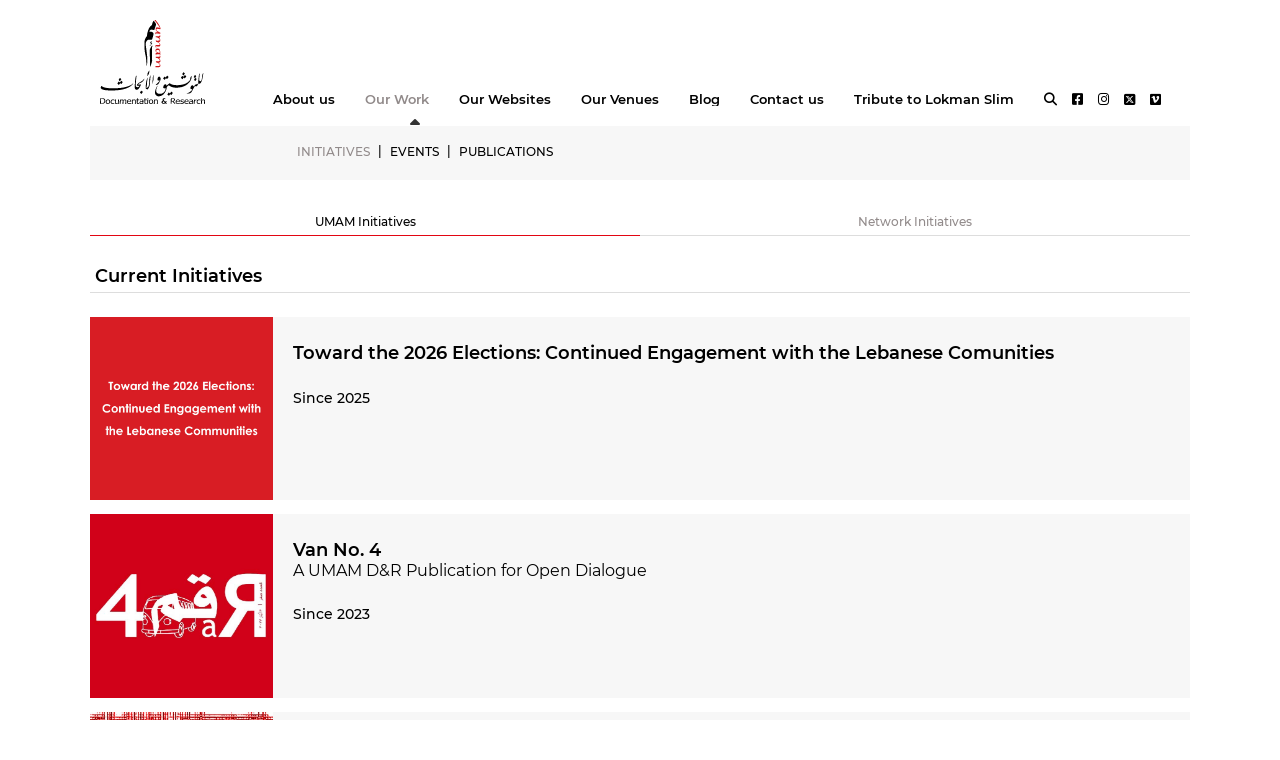

--- FILE ---
content_type: text/html; charset=UTF-8
request_url: https://umam-dr.org/initiatives/UMAM/
body_size: 6981
content:
<!DOCTYPE html>
<html  lang="en" >
<head>
<meta http-equiv="Content-Language" content="en" />
<meta http-equiv="Content-Type" content="text/html; charset=UTF-8" />
<title>INITIATIVES </title>
<meta name="google-site-verification" content="gxSDPJFsjQK-CPsVS2uP5wHvPw_VGZ-q4yypgcyc_iA" />

<meta http-equiv="X-UA-Compatible" content="IE=edge">
<meta name="viewport" content="initial-scale=1.0, maximum-scale=5.0">

<!-- All in One SEO Pack 2.1.6 by Michael Torbert of Semper Fi Web Design[163,207] -->
<meta name="description" content="UMAM: Documentation & Research" />
<META property="og:title" content="INITIATIVES " />
<META property="og:description" content="UMAM: Documentation & Research" />
<META property="og:type" content="article" />
<META property="og:site_name" content="UMAM D&R" />
<META property="og:url" content="https://umam-dr.org/initiatives/UMAM/" />
<META property="og:image" content="https://umam-dr.org/images/facebookpic.png" />
<META property="og:width" content="1200" />
<META property="og:height" content="630" />
<meta property="og:image:width" content="450"/>
<meta property="og:image:height" content="298"/>

<meta property="fb:app_id" content="1202721776555376">
<link rel="shortcut icon" href="https://umam-dr.org/images/favicon.ico" type="image/x-icon" />

<!-- Bootstrap Core CSS -->
<link href="https://umam-dr.org/css/bootstrap1.css" rel="stylesheet">
<link href="https://umam-dr.org/css/style.css" rel="stylesheet" type="text/css">

<!-- Custom Fonts -->
<link href="https://umam-dr.org/fontawesome-6.4.2/css/all.min.css" rel="stylesheet" type="text/css">
 <script src="https://umam-dr.org/js/jquery.min.js" ></script> <!-- jquery-3.4.0.min.js -->


<script type="text/javascript">
    var URL1 = 'https://umam-dr.org';
</script>
<script src="https://umam-dr.org/js/common.js" ></script> 


<!-- Owl Carousel Assets -->
<link href="https://umam-dr.org/css/owl.carousel.css" rel="stylesheet">
<link href="https://umam-dr.org/css/owl.theme.css" rel="stylesheet">

<style>
.mySlides {display: none;}
img {vertical-align: middle;}

/* Slideshow container */
.slideshow-container {
  max-width: 1000px;
  position: relative;
  margin: auto;
}

/* Fading animation */
.fade {
  -webkit-animation-name: fade;
  -webkit-animation-duration: 6s;
  animation-name: fade;
  animation-duration: 6s;
}

@-webkit-keyframes fade {
  from {opacity: .6} 
  to {opacity: 1}
}

@keyframes fade {
  from {opacity: .6} 
  to {opacity: 1}
}


</style>
  
</head>

<body>
	
    <script src="https://umam-dr.org/js/owl.carousel1.js"></script>

		
		
	
	<div id="wrapper">
		
	<header><div id="header" style="height:120px;position:fixed;z-index:200;background-color:#fff;display:block;width:100%;border:0px solid black;margin-bottom:0px" ><div class="main_container" style="background-color:#fff;box-sizing:border-box;"><div style="border-bottom:0px solid black;height:130px;width:100%;"><div class="col-lg-2  col-md-2 col-sm-3 col-xs-8" style="box-sizing:border-box;border:0px solid red;height:110px;position:relative;padding-top:20px"><a href="https://umam-dr.org" aria-label="Home" title="Home"><img src="https://umam-dr.org/images/logo.svg"  class="img-responsive" alt="" style="max-height:85px;border:0px solid red;padding-left:10px" ></a></div><nav ><div  class="col-lg-10 col-md-10 col-sm-9 col-xs-6 main_menu_div" style="border:0px solid black;box-sizing:border-box;text-align:left;padding-left:0px"><div id="menu_box" style="float:left;border:0px solid black;display:inline-block;margin-top:90px"><div  class="menu_padding" style="float:left;box-sizing:border-box;" ><a href="https://umam-dr.org/about/history/" class="main_menu ">About us </a></div><div class="menu_padding" style="float:left;box-sizing:border-box;" ><a href="https://umam-dr.org/initiatives/" id="work_menu" class="main_menu selected" >Our Work  </a></div><div class="menu_padding" style="float:left;box-sizing:border-box;" ><a href="https://umam-dr.org/websites/4/" id="websites_menu" class="main_menu ">Our Websites </a></div><div class="menu_padding" style="float:left;box-sizing:border-box;" ><a href="https://umam-dr.org/venues/3/" id="venues_menu" class="main_menu ">Our Venues </a></div><div class="menu_padding" style="float:left;box-sizing:border-box;" ><a href="https://umam-dr.org/blog/" class="main_menu ">Blog</a></div><div  class="menu_padding" style="float:left;box-sizing:border-box;" ><a href="https://umam-dr.org/contact/" class="main_menu ">Contact us </a></div><div class="menu_padding" style="float:left;box-sizing:border-box;" ><a href="https://umam-dr.org/lokman/" class="main_menu ">Tribute to Lokman Slim</a></div><div  style="float:left;box-sizing:border-box;padding-right:15px" ><a href="javascript:void(0)"  onclick="$('#search').slideToggle()" class="main_menu"><div class="fas fa-search "></div></a></div><div  style="float:left;box-sizing:border-box;padding-right:15px" ><a href="https://www.facebook.com/umam.dr/" target="_blank" rel="noopener" class="main_menu" title="Follow UMAM D&R on facebook"><div class="fab fa-facebook-square "></div></a></div><div  style="float:left;box-sizing:border-box;padding-right:15px" ><a href="https://www.instagram.com/umam_dr/" target="_blank" rel="noopener" class="main_menu" title="Follow UMAM D&R on instagram"><div class="fab fa-instagram "></div></a></div><div  style="float:left;box-sizing:border-box;padding-right:15px" ><a href="https://x.com/UMAM_DR" target="_blank" rel="noopener" class="main_menu" title="Follow UMAM D&R on twitter"><div class="fa-brands fa-square-x-twitter"></div></a></div><div  style="float:left;box-sizing:border-box;padding-right:15px" ><a href="https://vimeo.com/user68823829" target="_blank" rel="noopener" class="main_menu" title="Follow UMAM D&R on vimeo"><div class="fab fa-vimeo "></div></a></div><div  style="float:left;box-sizing:border-box;padding-right:2px" ><a href="https://soundcloud.com/user-57279952" target="_blank" rel="noopener" class="main_menu" title="Follow UMAM D&R on soundcloud"><div class="fab fa-soundcloud "></div></a></div></div></nav><div  class="col-lg-6 col-md-7 col-sm-8 col-xs-4 mobile_menu" style="border:0px solid black;box-sizing:border-box;height:120px;line-height:120px;text-align:center"><a href="#" aria-label="Toggle Menu" onclick="$('#mobile_list').slideToggle()" class="icon" ><i class="fa fa-bars" ></i></a></div></div></div></div><div  id="mobile_list" style="text-align:center;display:none;width:100%;margin-top:115px;z-index:100;position:absolute;background-color:#fff;border-top:1px solid #dddddd"><div   style="text-align:middle;min-height:50px;line-height:50px;vertical-align:middle;background-color:#fff;border-bottom:1px solid #dddddd;display:inline-block;width:100%"><div style="border:0px solid black"><a href="javascript:void(0)"  onclick="toggle('mobile_about')" class="main_menu "> About us <span class="fa fa-chevron-down " style="padding-left:5px;"></span></a></div><div id="mobile_about" style="clear:both;display:none;width:100%;border:0px solid red"><div style="background-color:#fff;width:100%;border:0px solid black;line-height:4px"><div class="fas fa-caret-up" style="border:0px solid black;display:inline-block;line-height:4px"></div></div><div  style="background-color:#f7f7f7;width:100%;margin-bottom:2px" class="margin-submenu_right"><a href="https://umam-dr.org/about/history/" class="submenu ">HISTORY</a></div><div  style="background-color:#f7f7f7;width:100%;margin-bottom:2px" class="margin-submenu_right"><a href="https://umam-dr.org/about/who/" class="submenu ">WHO WE ARE</a></div><div  style="background-color:#f7f7f7;width:100%;margin-bottom:2px" class="margin-submenu_right"><a href="https://umam-dr.org/about/donors/" class="submenu ">DONORS AND PARTNERS</a></div><div  style="background-color:#f7f7f7;width:100%;margin-bottom:2px" class="margin-submenu_right"><a href="https://umam-dr.org/about/media/" class="submenu ">IN THE MEDIA</a></div></div></div><div   style="text-align:middle;min-height:50px;line-height:50px;vertical-align:middle;background-color:#fff;border-bottom:1px solid #dddddd;display:inline-block;width:100%"><div style="border:0px solid black"><a href="javascript:void(0)"  onclick="toggle('mobile_work')" class="main_menu selected"> Our Work <span class="fa fa-chevron-down " style="padding-left:5px;"></span></a></div><div id="mobile_work" style="clear:both;display:none;width:100%;border:0px solid red"><div style="background-color:#fff;width:100%;border:0px solid black;line-height:4px"><div class="fas fa-caret-up" style="border:0px solid black;display:inline-block;line-height:4px"></div></div><div  style="background-color:#f7f7f7;width:100%;margin-bottom:2px" class="margin-submenu_right"><a href="https://umam-dr.org/initiatives/" class="submenu selected">INITIATIVES</a></div><div  style="background-color:#f7f7f7;width:100%;margin-bottom:2px" class="margin-submenu_right"><a href="https://umam-dr.org/events/" class="submenu ">EVENTS</a></div><div  style="background-color:#f7f7f7;width:100%;margin-bottom:2px" class="margin-submenu_right"><a href="https://umam-dr.org/publications/" class="submenu ">PUBLICATIONS</a></div></div></div><div   style="text-align:middle;min-height:50px;line-height:50px;vertical-align:middle;background-color:#fff;border-bottom:1px solid #dddddd;display:inline-block;width:100%"><div style="border:0px solid black"><a href="javascript:void(0)"  onclick="toggle('mobile_websites')" class="main_menu "> Our Websites <span class="fa fa-chevron-down " style="padding-left:5px;"></span></a></div><div id="mobile_websites" style="clear:both;display:none;width:100%;border:0px solid red"><div style="background-color:#fff;width:100%;border:0px solid black;line-height:4px"><div class="fas fa-caret-up" style="border:0px solid black;display:inline-block;line-height:4px"></div></div><div  style="background-color:#f7f7f7;width:100%;margin-bottom:2px" class="margin-submenu_right"><a href="https://umam-dr.org/websites/4/" class="submenu ">UMAM Biblio</a></div><div  style="background-color:#f7f7f7;width:100%;margin-bottom:2px" class="margin-submenu_right"><a href="https://umam-dr.org/websites/1/" class="submenu ">Memory At Work</a></div><div  style="background-color:#f7f7f7;width:100%;margin-bottom:2px" class="margin-submenu_right"><a href="https://umam-dr.org/websites/7/" class="submenu ">Van No. 4</a></div><div  style="background-color:#f7f7f7;width:100%;margin-bottom:2px" class="margin-submenu_right"><a href="https://umam-dr.org/websites/2/" class="submenu ">MENA Prison Forum</a></div><div  style="background-color:#f7f7f7;width:100%;margin-bottom:2px" class="margin-submenu_right"><a href="https://umam-dr.org/websites/5/" class="submenu ">Tadmor</a></div><div  style="background-color:#f7f7f7;width:100%;margin-bottom:2px" class="margin-submenu_right"><a href="https://umam-dr.org/websites/6/" class="submenu ">Lokman Slim Foundation</a></div></div></div><div   style="text-align:middle;min-height:50px;line-height:50px;vertical-align:middle;background-color:#fff;border-bottom:1px solid #dddddd;display:inline-block;width:100%"><div style="border:0px solid black"><a href="javascript:void(0)"  onclick="toggle('mobile_venues')" class="main_menu "> Our Venues <span class="fa fa-chevron-down " style="padding-left:5px;"></span></a></div><div id="mobile_venues" style="clear:both;display:none;width:100%;border:0px solid red"><div style="background-color:#fff;width:100%;border:0px solid black;line-height:4px"><div class="fas fa-caret-up" style="border:0px solid black;display:inline-block;line-height:4px"></div></div><div  style="background-color:#f7f7f7;width:100%;margin-bottom:2px" class="margin-submenu_right"><a href="https://umam-dr.org/venues/3/" class="submenu ">The Hangar</a></div><div  style="background-color:#f7f7f7;width:100%;margin-bottom:2px" class="margin-submenu_right"><a href="https://umam-dr.org/venues/7/" class="submenu ">UMAM by the Sea</a></div></div></div><div   style="text-align:middle;height:50px;line-height:50px;vertical-align:middle;background-color:#fff;border-bottom:1px solid #dddddd"><a href="https://umam-dr.org/blog/" class="main_menu ">Blog</a></div><div   style="text-align:middle;height:50px;line-height:50px;vertical-align:middle;background-color:#fff;border-bottom:1px solid #dddddd"><a href="https://umam-dr.org/contact/" class="main_menu ">Contact Us</a></div><div   style="text-align:middle;height:50px;line-height:50px;vertical-align:middle;background-color:#fff;border-bottom:1px solid #dddddd"><a href="https://umam-dr.org/lokman/" class="main_menu ">Tribute to Lokman Slim</a></div><div   style="text-align:middle;height:50px;line-height:50px;vertical-align:middle;background-color:#fff;border-bottom:1px solid #dddddd"><a href="javascript:void(0)" onclick="$('#mobile_search').toggle()" class="main_menu "><div class="fas fa-search"></div></a></div><div id="mobile_search" style="display:none;width:100%;border:0px solid green;text-align:left"><div   style="border-top:1px solid #c8c8c8;border-bottom:1px solid #c8c8c8;box-sizing:border-box;"><input type="text"class="text"  onkeyup="data_autocomplete('mobile_keyword','mobile_result')" autocomplete="off" id="mobile_keyword" name="mobile_keyword" placeholder="Search for Events, Publications and Initiatives"  style="width:calc(100% - 33px);text-align:left;border:0px;height:30px;padding-left:10px" required><div style="position:relative;"><div  id="next_arrow"  style="display:inline-block;right:0px;top:-32px;border:0px solid red;position:absolute;z-index:100;"><button class="fas fa-arrow-right white_arrow"  style="background-color:#000;padding:10px;border:0px" ></button></a></div></div></div></div><div style="z-index:300;position:absolute;width:100%;background-color:#fff;padding-lefT:10px;padding-right:10px;box-sizing:border-box"><div  id="mobile_result_list" style="text-align:left"></div></div> <div  style="text-align:middle;height:50px;line-height:50px;vertical-align:middle;background-color:#fff;border-bottom:1px solid #dddddd"><a href="https://www.facebook.com/umam.dr/"  target="_blank" rel="noopener"  title="Follow UMAM D&R on facebook" class="main_menu"><div class="fab fa-facebook-square " style="border:0px solid #e20613;border-radius:50%;padding:5px 10px 5px 10px"></div></a><a href="https://www.instagram.com/umam_dr/"  target="_blank" rel="noopener"  title="Follow UMAM D&R on instagram" class="main_menu"><div class="fab fa-instagram " style="border:0px solid #e20613;border-radius:50%;padding:5px 10px 5px 10px"></div></a><a href="https://vimeo.com/user68823829" target="_blank" rel="noopener" title="Follow UMAM D&R on vimeo"  class="main_menu"><div class="fab fa-vimeo " style="border:0px solid #e20613;border-radius:50%;padding:5px"></div></a><a href="https://soundcloud.com/user-57279952" target="_blank" rel="noopener" title="Follow UMAM D&R on soundcloud"  class="main_menu"><div class="fab fa-soundcloud " style="border:0px solid #e20613;border-radius:50%;padding:5px"></div></a></div></div><div id="work"   style="display:none;position:fixed;width:100%;text-align:center;z-index:200;border:0px solid green;margin-top:106px;margin-bottom:20px;"><div  class="main_container sub_menu" style="background-color:#f7f7f7;position:relative;border:0px solid black" ><div style="height:20px;background-color:#fff;"><div style="padding-top:9px;border:0px solid black;width:273px" class="fas fa-caret-up caret_padding_about"></div></div><div style="display:inline-block;border:0px solid black;height:50px;line-height:50px;" class="caret_padding_about"><div style="float:left;padding-left:20px" class="margin-submenu_right"><a href="https://umam-dr.org/about/history/" class="submenu ">HISTORY</a></div><div style="float:left;" class="submenu margin-submenu_right">|</div><div style="float:left" class="margin-submenu_right"><a href="https://umam-dr.org/about/who/" class="submenu ">WHO WE ARE</a></div><div style="float:left;" class="submenu margin-submenu_right">|</div><div style="float:left;" class="margin-submenu_right"><a href="https://umam-dr.org/about/donors/" class="submenu ">DONORS AND PARTNERS</a></div><div style="float:left;" class="submenu margin-submenu_right">|</div><div style="float:left;" class="margin-submenu_right"><a href="https://umam-dr.org/about/media/" class="submenu ">IN THE MEDIA</a></div></div></div></div><div id="work"   style="display:inline-block;position:fixed;width:100%;text-align:center;z-index:200;border:0px solid green;margin-top:106px;margin-bottom:20px;"><div  class="main_container sub_menu" style="background-color:#f7f7f7;position:relative;border:0px solid black" ><div style="height:20px;background-color:#fff;"><div style="padding-top:9px;border:0px solid black;width:273px" class="fas fa-caret-up caret_padding_work"></div></div><div style="display:inline-block;border:0px solid black;height:50px;line-height:50px;" class="caret_padding_work"><div style="float:left;padding-left:20px" class="margin-submenu_right"><a href="https://umam-dr.org/initiatives/" class="submenu subselected">INITIATIVES</a></div><div style="float:left;" class="submenu margin-submenu_right">|</div><div style="float:left" class="margin-submenu_right"><a href="https://umam-dr.org/events/" class="submenu ">EVENTS</a></div><div style="float:left;" class="submenu margin-submenu_right">|</div><div style="float:left"><a href="https://umam-dr.org/publications/" class="submenu ">PUBLICATIONS</a></div></div></div></div><div id="websites"   style="display:none;position:fixed;width:100%;text-align:center;z-index:200;border:0px solid green;margin-top:106px;margin-bottom:20px;"><div  class="main_container sub_menu" style="background-color:#f7f7f7;" ><div style="height:20px;background-color:#fff;"><div style="padding-top:9px;border:0px solid black;width:444.95px;" class="fas fa-caret-up caret_padding_websites"></div></div><div style="border:0px solid black;height:50px;line-height:50px;display:inline-block;" class="caret_padding_websites"><div style="float:left;" class="margin-submenu_right "><a href="https://umam-dr.org/websites/4/" class="submenu ">UMAM Biblio</a></div><div style="float:left;" class="submenu margin-submenu_right">|</div><div style="float:left;" class="margin-submenu_right "><a href="https://umam-dr.org/websites/1/" class="submenu ">Memory At Work</a></div><div style="float:left;" class="submenu margin-submenu_right">|</div><div style="float:left;" class="margin-submenu_right "><a href="https://umam-dr.org/websites/7/" class="submenu ">Van No. 4</a></div><div style="float:left;" class="submenu margin-submenu_right">|</div><div style="float:left;" class="margin-submenu_right "><a href="https://umam-dr.org/websites/2/" class="submenu ">MENA Prison Forum</a></div><div style="float:left;" class="submenu margin-submenu_right">|</div><div style="float:left;" class="margin-submenu_right "><a href="https://umam-dr.org/websites/5/" class="submenu ">Tadmor</a></div><div style="float:left;" class="submenu margin-submenu_right">|</div><div style="float:left;" class="margin-submenu_right "><a href="https://umam-dr.org/websites/6/" class="submenu ">Lokman Slim Foundation</a></div></div></div></div><div id="websites"   style="display:none;position:fixed;width:100%;text-align:center;z-index:200;border:0px solid green;margin-top:106px;margin-bottom:20px;"><div  class="main_container sub_menu" style="background-color:#f7f7f7;" ><div style="height:20px;background-color:#fff;"><div style="padding-top:9px;border:0px solid black;width:444.95px;" class="fas fa-caret-up caret_padding_venues"></div></div><div style="border:0px solid black;height:50px;line-height:50px;display:inline-block;" class="caret_padding_venues"><div style="float:left;" class="margin-submenu_right "><a href="https://umam-dr.org/venues/3/" class="submenu ">The Hangar</a></div><div style="float:left;" class="submenu margin-submenu_right">|</div><div style="float:left;" class="margin-submenu_right "><a href="https://umam-dr.org/venues/7/" class="submenu ">UMAM by the Sea</a></div></div></div></div><div id="shadow" style="display:none;clear:both;width:100%;margin-top:115px;text-align:center;"></div><div id="subshadow" class="subshadow" style="display:inline-block;clear:both;width:100%;text-align:center;bordeR:0px solid green;"></div><div id="search" style="display:none;width:100%;border:0px solid green;"><div  class="main_container" style="margin-top:10px;border-top:1px solid #c8c8c8;border-bottom:1px solid #c8c8c8;padding-left:0px;box-sizing:border-box;padding-right:0px;"><input type="text"class="text" onkeyup="data_autocomplete('keyword','result')" autocomplete="off" id="keyword" name="keyword" placeholder="SEARCH FOR EVENTS, PUBLICATIONS AND INITIATIVES"  style="width:calc(100% - 33px);text-align:left;padding-left:10px;border:0px;height:30px;" ><div style="position:relative;"><div  id="next_arrow"  style="display:inline-block;right:0px;top:-35px;border:0px solid red;position:absolute;z-index:100;"><button class="fas fa-arrow-right white_arrow"  style="background-color:#000;padding:10px;border:0px" ></button></a></div></div></div><div style="z-index:400;position:absolute;width:100%;background-color:#fff;text-align:center;" ><div  class="main_container"  id="result_list" style="height:100vh;display:none;text-align:left;padding-left:10px"></div></div></div></header>     <script>
		 function toggle(div)
		 {
		 	//reset open 
			subarray=['work','websites'];
		 	for (i=0;i<subarray.length;i++)
		 	{
		 		val=subarray[i];
		 		if (val!=div)
				{
  		 		  $('#'+val).hide();
  				  $("#"+val+"_menu").addClass( "menu");
  				  $("#"+val+"_menu").removeClass("menu_hover" );
				}
		 	}
			 
			 if ($('#'+div).css('display') == 'none')
			 {
	             $("#"+div).css("display", "inline-block");
				 $("#shadow").css("display", "none");
				 
				 $("#"+div+"_menu").toggleClass( "menu");
				 $("#"+div+"_menu").toggleClass("menu_hover" );
				 
			 }
			 else
			 {
				 
				 $("#"+div).css("display", "none"); 
				 $("#shadow").css("display", "inline-block");
				 
				 $("#"+div+"_menu").toggleClass( "menu");
				 $("#"+div+"_menu").toggleClass("menu_hover" );
			 	
			 }
		 }
	 </script>
  
  <div  class="main_container" style="padding-top:20px;min-height:calc(100vh - 313px);background-color:#fff;border:0px solid red;margin:auto;box-sizing:border-box;"><div style="text-align:center;margin-bottom:20px;margin-top:10px;display:inline-block;width:100%"><div id="UMAM"     class="col-lg-6 col-md-6 col-sm-6 col-xs-6" style="padding-bottom:5px;box-sizing:border-box;border-bottom:1px solid #e20613"><a href="javascript:void(0)" onclick="filter_type('UMAM','Network');" class="submenu" id="UMAMLink">UMAM Initiatives</a></div><div id="Network"  class="col-lg-6 col-md-6 col-sm-6 col-xs-6" style="padding-bottom:5px;box-sizing:border-box;border-bottom:1px solid #dddddd"><a href="javascript:void(0)"  onclick="filter_type('Network','UMAM');" class="submenu subselected" id="NetworkLink">Network Initiatives</a></div></div><a href="javascript:void(0)" onclick="filter_period('current','arrow');"><div id="current_title" style="margin-bottom:20px;display:inline-block;width:100%;border-bottom:1px solid #dddddd;padding:5px;box-sizing:border-box"><div class="col-lg-6 col-md-6 col-sm-6 col-xs-6 initiative_title" style="padding-bottom:0px" >Current Initiatives</div></div></a><div class="UMAM current" style="clear:both;margin-bottom:10px;display:inline-block;box-sizing:border-box;border-top:0px solid black;border-bottom:0px solid black;background-color:#f7f7f7;width:100%;"><div class="col-lg-2 col-xs-3" style="padding-right:0px;box-sizing:border-box"><a href="https://umam-dr.org/initiative_detail/44/"><img src="https://umam-dr.org/Uploads/2025-11/InitiativePic44_1763639533.jpeg"   class="img-responsive" style="margin:auto"></a></div><div class="col-lg-10 col-xs-9 left_padding" style="box-sizing:border-box"><div class="initiative_padding"><a href="https://umam-dr.org/initiative_detail/44/" class="initiative_title" > Toward the 2026 Elections: Continued Engagement with the Lebanese Comunities</a></div><div class="initiative_subtitle " ></div><div class="initiative_period initiative_padding">Since 2025</div></div></div><div class="UMAM current" style="clear:both;margin-bottom:10px;display:inline-block;box-sizing:border-box;border-top:0px solid black;border-bottom:0px solid black;background-color:#f7f7f7;width:100%;"><div class="col-lg-2 col-xs-3" style="padding-right:0px;box-sizing:border-box"><a href="https://umam-dr.org/initiative_detail/39/"><img src="https://umam-dr.org/Uploads/2023-05/InitiativePic39_1683656339.jpeg"   class="img-responsive" style="margin:auto"></a></div><div class="col-lg-10 col-xs-9 left_padding" style="box-sizing:border-box"><div class="initiative_padding"><a href="https://umam-dr.org/initiative_detail/39/" class="initiative_title" > Van No. 4</a></div><div class="initiative_subtitle " >A UMAM D&R Publication for Open Dialogue</div><div class="initiative_period initiative_padding">Since 2023</div></div></div><div class="UMAM current" style="clear:both;margin-bottom:10px;display:inline-block;box-sizing:border-box;border-top:0px solid black;border-bottom:0px solid black;background-color:#f7f7f7;width:100%;"><div class="col-lg-2 col-xs-3" style="padding-right:0px;box-sizing:border-box"><a href="https://umam-dr.org/initiative_detail/30/"><img src="https://umam-dr.org/Uploads/2022-03/InitiativePic30.jpeg"   class="img-responsive" style="margin:auto"></a></div><div class="col-lg-10 col-xs-9 left_padding" style="box-sizing:border-box"><div class="initiative_padding"><a href="https://umam-dr.org/initiative_detail/30/" class="initiative_title" > A Cross Section of a History</a></div><div class="initiative_subtitle " >The Shia Community in Lebanon</div><div class="initiative_period initiative_padding">Since 2022</div></div></div><div class="UMAM current" style="clear:both;margin-bottom:10px;display:inline-block;box-sizing:border-box;border-top:0px solid black;border-bottom:0px solid black;background-color:#f7f7f7;width:100%;"><div class="col-lg-2 col-xs-3" style="padding-right:0px;box-sizing:border-box"><a href="https://umam-dr.org/initiative_detail/41/"><img src="https://umam-dr.org/Uploads/2024-02/InitiativePic41_1707910778.jpg"   class="img-responsive" style="margin:auto"></a></div><div class="col-lg-10 col-xs-9 left_padding" style="box-sizing:border-box"><div class="initiative_padding"><a href="https://umam-dr.org/initiative_detail/41/" class="initiative_title" > Justice for Lebanon</a></div><div class="initiative_subtitle " >Together Against the Culture of Impunity</div><div class="initiative_period initiative_padding">Since 2021</div></div></div><div class="UMAM current" style="clear:both;margin-bottom:10px;display:inline-block;box-sizing:border-box;border-top:0px solid black;border-bottom:0px solid black;background-color:#f7f7f7;width:100%;"><div class="col-lg-2 col-xs-3" style="padding-right:0px;box-sizing:border-box"><a href="https://umam-dr.org/initiative_detail/5/"><img src="https://umam-dr.org/Uploads/2020-04/InitiativePic5.jpg"   class="img-responsive" style="margin:auto"></a></div><div class="col-lg-10 col-xs-9 left_padding" style="box-sizing:border-box"><div class="initiative_padding"><a href="https://umam-dr.org/initiative_detail/5/" class="initiative_title" > MENA Prison Forum </a></div><div class="initiative_subtitle " >Exploring Political Prison Culture and Practices in the MENA Region</div><div class="initiative_period initiative_padding">Since 2018</div></div></div><div class="UMAM current" style="clear:both;margin-bottom:10px;display:inline-block;box-sizing:border-box;border-top:0px solid black;border-bottom:0px solid black;background-color:#f7f7f7;width:100%;"><div class="col-lg-2 col-xs-3" style="padding-right:0px;box-sizing:border-box"><a href="https://umam-dr.org/initiative_detail/22/"><img src="https://umam-dr.org/Uploads/2023-01/InitiativePic22_1674717945.jpg"   class="img-responsive" style="margin:auto"></a></div><div class="col-lg-10 col-xs-9 left_padding" style="box-sizing:border-box"><div class="initiative_padding"><a href="https://umam-dr.org/initiative_detail/22/" class="initiative_title" > Baalbeck Studios and Other Sites of Memory</a></div><div class="initiative_subtitle " ></div><div class="initiative_period initiative_padding">Since 2010</div></div></div><div class="UMAM current" style="clear:both;margin-bottom:10px;display:inline-block;box-sizing:border-box;border-top:0px solid black;border-bottom:0px solid black;background-color:#f7f7f7;width:100%;"><div class="col-lg-2 col-xs-3" style="padding-right:0px;box-sizing:border-box"><a href="https://umam-dr.org/initiative_detail/8/"><img src="https://umam-dr.org/Uploads/2020-04/InitiativePic8.jpg"   class="img-responsive" style="margin:auto"></a></div><div class="col-lg-10 col-xs-9 left_padding" style="box-sizing:border-box"><div class="initiative_padding"><a href="https://umam-dr.org/initiative_detail/8/" class="initiative_title" > Missing…</a></div><div class="initiative_subtitle " >And They Never Came Back...</div><div class="initiative_period initiative_padding">Since 2008</div></div></div><a href="javascript:void(0)" class="initiative_title" onclick="filter_period('previous','parrow');" ><div id="prev_title" style="clear:both;margin-bottom:20px;display:inline-block;width:100%;border-bottom:1px solid #dddddd;border-top:1px solid #dddddd;padding:5px;box-sizing:border-box"><div class="col-lg-6 col-md-6 col-sm-6 col-xs-6 initiative_title" style="padding-bottom:0px;padding-top:5px" >Previous Initiatives</div></div></a><div class="UMAM previous" style="clear:both;margin-bottom:10px;display:inline-block;box-sizing:border-box;border-top:0px solid black;border-bottom:0px solid black;background-color:#f7f7f7;;width:100%;"><div class="col-lg-2 col-xs-3" style="padding:0px;box-sizing:border-box"><a href="https://umam-dr.org/initiative_detail/42/"><img src="https://umam-dr.org/Uploads/2025-03/InitiativePic42_1742293278.jpg"   class="img-responsive" style="margin:auto"></a></div><div class="col-lg-10 col-xs-9 left_padding" style="box-sizing:border-box"><div class="initiative_padding"><a href="https://umam-dr.org/initiative_detail/42/" class="initiative_title" > Critical Reckoning With Violence And Youth In Lebanon</a></div><div class="initiative_subtitle " >1975 - 2025</div><div class="initiative_period initiative_padding">2025 - 2025</div></div></div><div class="UMAM previous" style="clear:both;margin-bottom:10px;display:inline-block;box-sizing:border-box;border-top:1px solid #dddddd;border-bottom:1px solid #dddddd;background-color:#fff;width:100%;"><div class="col-lg-2 col-xs-3" style="padding:0px;box-sizing:border-box"><a href="https://umam-dr.org/initiative_detail/43/"><img src="https://umam-dr.org/Uploads/2025-11/InitiativePic43_1763493510.jpg"   class="img-responsive" style="margin:auto"></a></div><div class="col-lg-10 col-xs-9 left_padding" style="box-sizing:border-box"><div class="initiative_padding"><a href="https://umam-dr.org/initiative_detail/43/" class="initiative_title" > Safeguarding Freedom Of Opinion And Expression In Lebanon</a></div><div class="initiative_subtitle " ></div><div class="initiative_period initiative_padding">2024 - 2025</div></div></div><div class="UMAM previous" style="clear:both;margin-bottom:10px;display:inline-block;box-sizing:border-box;border-top:0px solid black;border-bottom:0px solid black;background-color:#f7f7f7;;width:100%;"><div class="col-lg-2 col-xs-3" style="padding:0px;box-sizing:border-box"><a href="https://umam-dr.org/initiative_detail/7/"><img src="https://umam-dr.org/Uploads/2020-04/InitiativePic7.jpg"   class="img-responsive" style="margin:auto"></a></div><div class="col-lg-10 col-xs-9 left_padding" style="box-sizing:border-box"><div class="initiative_padding"><a href="https://umam-dr.org/initiative_detail/7/" class="initiative_title" > Connecting The Dots</a></div><div class="initiative_subtitle " >Assessing the Past by Addressing the Present </div><div class="initiative_period initiative_padding">2018 - 2020</div></div></div><div class="UMAM previous" style="clear:both;margin-bottom:10px;display:inline-block;box-sizing:border-box;border-top:1px solid #dddddd;border-bottom:1px solid #dddddd;background-color:#fff;width:100%;"><div class="col-lg-2 col-xs-3" style="padding:0px;box-sizing:border-box"><a href="https://umam-dr.org/initiative_detail/6/"><img src="https://umam-dr.org/Uploads/2020-04/InitiativePic6.jpg"   class="img-responsive" style="margin:auto"></a></div><div class="col-lg-10 col-xs-9 left_padding" style="box-sizing:border-box"><div class="initiative_padding"><a href="https://umam-dr.org/initiative_detail/6/" class="initiative_title" > Most Welcome?</a></div><div class="initiative_subtitle " >Lebanon Through Its Refugees</div><div class="initiative_period initiative_padding">2017 - 2020</div></div></div><div class="UMAM previous" style="clear:both;margin-bottom:10px;display:inline-block;box-sizing:border-box;border-top:0px solid black;border-bottom:0px solid black;background-color:#f7f7f7;;width:100%;"><div class="col-lg-2 col-xs-3" style="padding:0px;box-sizing:border-box"><a href="https://umam-dr.org/initiative_detail/2/"><img src="https://umam-dr.org/Uploads/2020-04/InitiativePic2.jpg"   class="img-responsive" style="margin:auto"></a></div><div class="col-lg-10 col-xs-9 left_padding" style="box-sizing:border-box"><div class="initiative_padding"><a href="https://umam-dr.org/initiative_detail/2/" class="initiative_title" >  Peace Upon You</a></div><div class="initiative_subtitle " >Revisiting Past Attempts to End Lebanon's Conflicts</div><div class="initiative_period initiative_padding">2015 - 2016</div></div></div><div class="UMAM previous" style="clear:both;margin-bottom:10px;display:inline-block;box-sizing:border-box;border-top:1px solid #dddddd;border-bottom:1px solid #dddddd;background-color:#fff;width:100%;"><div class="col-lg-2 col-xs-3" style="padding:0px;box-sizing:border-box"><a href="https://umam-dr.org/initiative_detail/11/"><img src="https://umam-dr.org/Uploads/2020-05/InitiativePic11.jpg"   class="img-responsive" style="margin:auto"></a></div><div class="col-lg-10 col-xs-9 left_padding" style="box-sizing:border-box"><div class="initiative_padding"><a href="https://umam-dr.org/initiative_detail/11/" class="initiative_title" > Memory At Work Syria</a></div><div class="initiative_subtitle " >A Toolbox for Rethinking Syria</div><div class="initiative_period initiative_padding">2014 - 2016</div></div></div><div class="UMAM previous" style="clear:both;margin-bottom:10px;display:inline-block;box-sizing:border-box;border-top:0px solid black;border-bottom:0px solid black;background-color:#f7f7f7;;width:100%;"><div class="col-lg-2 col-xs-3" style="padding:0px;box-sizing:border-box"><a href="https://umam-dr.org/initiative_detail/10/"><img src="https://umam-dr.org/Uploads/2020-05/InitiativePic10.jpg"   class="img-responsive" style="margin:auto"></a></div><div class="col-lg-10 col-xs-9 left_padding" style="box-sizing:border-box"><div class="initiative_padding"><a href="https://umam-dr.org/initiative_detail/10/" class="initiative_title" > Martial Justice For All?</a></div><div class="initiative_subtitle " >Lebanon's Military Court: A "State of Martial Law" Within a "State of Law"</div><div class="initiative_period initiative_padding">2014 - 2016</div></div></div><div class="UMAM previous" style="clear:both;margin-bottom:10px;display:inline-block;box-sizing:border-box;border-top:1px solid #dddddd;border-bottom:1px solid #dddddd;background-color:#fff;width:100%;"><div class="col-lg-2 col-xs-3" style="padding:0px;box-sizing:border-box"><a href="https://umam-dr.org/initiative_detail/28/"><img src="https://umam-dr.org/Uploads/2020-06/InitiativePic28.jpg"   class="img-responsive" style="margin:auto"></a></div><div class="col-lg-10 col-xs-9 left_padding" style="box-sizing:border-box"><div class="initiative_padding"><a href="https://umam-dr.org/initiative_detail/28/" class="initiative_title" > States Of Transition</a></div><div class="initiative_subtitle " >Emerging Memory Related Challenges for MENA Countries</div><div class="initiative_period initiative_padding">2014</div></div></div><div class="UMAM previous" style="clear:both;margin-bottom:10px;display:inline-block;box-sizing:border-box;border-top:0px solid black;border-bottom:0px solid black;background-color:#f7f7f7;;width:100%;"><div class="col-lg-2 col-xs-3" style="padding:0px;box-sizing:border-box"><a href="https://umam-dr.org/initiative_detail/12/"><img src="https://umam-dr.org/Uploads/2020-04/InitiativePic12.jpg"   class="img-responsive" style="margin:auto"></a></div><div class="col-lg-10 col-xs-9 left_padding" style="box-sizing:border-box"><div class="initiative_padding"><a href="https://umam-dr.org/initiative_detail/12/" class="initiative_title" > Transforming Memories</a></div><div class="initiative_subtitle " >Cultural Production and Personal/Public Memory in Lebanon and Morocco</div><div class="initiative_period initiative_padding">2012 - 2014</div></div></div><div class="UMAM previous" style="clear:both;margin-bottom:10px;display:inline-block;box-sizing:border-box;border-top:1px solid #dddddd;border-bottom:1px solid #dddddd;background-color:#fff;width:100%;"><div class="col-lg-2 col-xs-3" style="padding:0px;box-sizing:border-box"><a href="https://umam-dr.org/initiative_detail/1/"><img src="https://umam-dr.org/Uploads/2020-05/InitiativePic1.jpg"   class="img-responsive" style="margin:auto"></a></div><div class="col-lg-10 col-xs-9 left_padding" style="box-sizing:border-box"><div class="initiative_padding"><a href="https://umam-dr.org/initiative_detail/1/" class="initiative_title" >  Shared Suffering</a></div><div class="initiative_subtitle " >Exploring the Abyss of Syrian Prisons</div><div class="initiative_period initiative_padding">2012 - 2013</div></div></div><div class="UMAM previous" style="clear:both;margin-bottom:10px;display:inline-block;box-sizing:border-box;border-top:0px solid black;border-bottom:0px solid black;background-color:#f7f7f7;;width:100%;"><div class="col-lg-2 col-xs-3" style="padding:0px;box-sizing:border-box"><a href="https://umam-dr.org/initiative_detail/13/"><img src="https://umam-dr.org/Uploads/2025-03/InitiativePic13_1742287607.jpg"   class="img-responsive" style="margin:auto"></a></div><div class="col-lg-10 col-xs-9 left_padding" style="box-sizing:border-box"><div class="initiative_padding"><a href="https://umam-dr.org/initiative_detail/13/" class="initiative_title" > The Bus Takes The Podium…</a></div><div class="initiative_subtitle " >Voyages into the Memory of Lebanon and Its People</div><div class="initiative_period initiative_padding">2012 - 2013</div></div></div><div class="UMAM previous" style="clear:both;margin-bottom:10px;display:inline-block;box-sizing:border-box;border-top:1px solid #dddddd;border-bottom:1px solid #dddddd;background-color:#fff;width:100%;"><div class="col-lg-2 col-xs-3" style="padding:0px;box-sizing:border-box"><a href="https://umam-dr.org/initiative_detail/27/"><img src="https://umam-dr.org/Uploads/2020-05/InitiativePic27.jpg"   class="img-responsive" style="margin:auto"></a></div><div class="col-lg-10 col-xs-9 left_padding" style="box-sizing:border-box"><div class="initiative_padding"><a href="https://umam-dr.org/initiative_detail/27/" class="initiative_title" > Memories Of The Past</a></div><div class="initiative_subtitle " >Tools for the Present</div><div class="initiative_period initiative_padding">2010 - 2011</div></div></div><div class="UMAM previous" style="clear:both;margin-bottom:10px;display:inline-block;box-sizing:border-box;border-top:0px solid black;border-bottom:0px solid black;background-color:#f7f7f7;;width:100%;"><div class="col-lg-2 col-xs-3" style="padding:0px;box-sizing:border-box"><a href="https://umam-dr.org/initiative_detail/14/"><img src="https://umam-dr.org/Uploads/2020-05/InitiativePic14.jpg"   class="img-responsive" style="margin:auto"></a></div><div class="col-lg-10 col-xs-9 left_padding" style="box-sizing:border-box"><div class="initiative_padding"><a href="https://umam-dr.org/initiative_detail/14/" class="initiative_title" > What Is To Be Done?</a></div><div class="initiative_subtitle " >Lebanon's War-Loaded Memory</div><div class="initiative_period initiative_padding">2008 - 2009</div></div></div><div class="Network previous" style="clear:both;margin-bottom:10px;display:none;box-sizing:border-box;border-top:1px solid #dddddd;border-bottom:1px solid #dddddd;background-color:#fff;width:100%;"><div class="col-lg-2 col-xs-3" style="padding:0px;box-sizing:border-box"><a href="https://umam-dr.org/initiative_detail/36/"><img src="https://umam-dr.org/Uploads/2022-09/InitiativePic36_1663178898.jpeg"   class="img-responsive" style="margin:auto"></a></div><div class="col-lg-10 col-xs-9 left_padding" style="box-sizing:border-box"><div class="initiative_padding"><a href="https://umam-dr.org/initiative_detail/36/" class="initiative_title" > Mirrors</a></div><div class="initiative_subtitle " >Trans-Mediterranean Archive Dialogue</div><div class="initiative_period initiative_padding">2022 - 2023</div></div></div><div class="Network previous" style="clear:both;margin-bottom:10px;display:none;box-sizing:border-box;border-top:0px solid black;border-bottom:0px solid black;background-color:#f7f7f7;;width:100%;"><div class="col-lg-2 col-xs-3" style="padding:0px;box-sizing:border-box"><a href="https://umam-dr.org/initiative_detail/19/"><img src="https://umam-dr.org/Uploads/2020-06/InitiativePic19.jpg"   class="img-responsive" style="margin:auto"></a></div><div class="col-lg-10 col-xs-9 left_padding" style="box-sizing:border-box"><div class="initiative_padding"><a href="https://umam-dr.org/initiative_detail/19/" class="initiative_title" > Lebanon-in-conflict</a></div><div class="initiative_subtitle " >Alerts, Background, and Reviews from and about Lebanon</div><div class="initiative_period initiative_padding">2019 - 2021</div></div></div><div class="Network previous" style="clear:both;margin-bottom:10px;display:none;box-sizing:border-box;border-top:1px solid #dddddd;border-bottom:1px solid #dddddd;background-color:#fff;width:100%;"><div class="col-lg-2 col-xs-3" style="padding:0px;box-sizing:border-box"><a href="https://umam-dr.org/initiative_detail/15/"><img src="https://umam-dr.org/Uploads/2022-01/InitiativePic15.jpg"   class="img-responsive" style="margin:auto"></a></div><div class="col-lg-10 col-xs-9 left_padding" style="box-sizing:border-box"><div class="initiative_padding"><a href="https://umam-dr.org/initiative_detail/15/" class="initiative_title" > Forum For Memory & Future</a></div><div class="initiative_subtitle " ></div><div class="initiative_period initiative_padding">2019 - 2025</div></div></div><div class="Network previous" style="clear:both;margin-bottom:10px;display:none;box-sizing:border-box;border-top:0px solid black;border-bottom:0px solid black;background-color:#f7f7f7;;width:100%;"><div class="col-lg-2 col-xs-3" style="padding:0px;box-sizing:border-box"><a href="https://umam-dr.org/initiative_detail/26/"><img src="https://umam-dr.org/Uploads/2022-03/InitiativePic26.jpeg"   class="img-responsive" style="margin:auto"></a></div><div class="col-lg-10 col-xs-9 left_padding" style="box-sizing:border-box"><div class="initiative_padding"><a href="https://umam-dr.org/initiative_detail/26/" class="initiative_title" > Safe Havens For Archives At Risk Initiative</a></div><div class="initiative_subtitle " ></div><div class="initiative_period initiative_padding">2016 - 2025</div></div></div><div class="Network previous" style="clear:both;margin-bottom:10px;display:none;box-sizing:border-box;border-top:1px solid #dddddd;border-bottom:1px solid #dddddd;background-color:#fff;width:100%;"><div class="col-lg-2 col-xs-3" style="padding:0px;box-sizing:border-box"><a href="https://umam-dr.org/initiative_detail/17/"><img src="https://umam-dr.org/Uploads/2020-04/InitiativePic17.jpg"   class="img-responsive" style="margin:auto"></a></div><div class="col-lg-10 col-xs-9 left_padding" style="box-sizing:border-box"><div class="initiative_padding"><a href="https://umam-dr.org/initiative_detail/17/" class="initiative_title" > Lebanese Initiative Against Discrimination And Racism</a></div><div class="initiative_subtitle " ></div><div class="initiative_period initiative_padding">2019 - 2023</div></div></div><div class="Network previous" style="clear:both;margin-bottom:10px;display:none;box-sizing:border-box;border-top:0px solid black;border-bottom:0px solid black;background-color:#f7f7f7;;width:100%;"><div class="col-lg-2 col-xs-3" style="padding:0px;box-sizing:border-box"><a href="https://umam-dr.org/initiative_detail/18/"><img src="https://umam-dr.org/Uploads/2020-04/InitiativePic18.jpg"   class="img-responsive" style="margin:auto"></a></div><div class="col-lg-10 col-xs-9 left_padding" style="box-sizing:border-box"><div class="initiative_padding"><a href="https://umam-dr.org/initiative_detail/18/" class="initiative_title" > Modern Heritage Observatory</a></div><div class="initiative_subtitle " ></div><div class="initiative_period initiative_padding">2012 - 2025</div></div></div><div class="Network previous" style="clear:both;margin-bottom:10px;display:none;box-sizing:border-box;border-top:1px solid #dddddd;border-bottom:1px solid #dddddd;background-color:#fff;width:100%;"><div class="col-lg-2 col-xs-3" style="padding:0px;box-sizing:border-box"><a href="https://umam-dr.org/initiative_detail/25/"><img src="https://umam-dr.org/Uploads/2020-05/InitiativePic25.jpg"   class="img-responsive" style="margin:auto"></a></div><div class="col-lg-10 col-xs-9 left_padding" style="box-sizing:border-box"><div class="initiative_padding"><a href="https://umam-dr.org/initiative_detail/25/" class="initiative_title" > Mena Sites Of Conscience</a></div><div class="initiative_subtitle " >Middle East and North Africa Regional Network</div><div class="initiative_period initiative_padding">2012 - 2023</div></div></div><div class="Network previous" style="clear:both;margin-bottom:10px;display:none;box-sizing:border-box;border-top:0px solid black;border-bottom:0px solid black;background-color:#f7f7f7;;width:100%;"><div class="col-lg-2 col-xs-3" style="padding:0px;box-sizing:border-box"><a href="https://umam-dr.org/initiative_detail/16/"><img src="https://umam-dr.org/Uploads/2020-06/InitiativePic16.jpg"   class="img-responsive" style="margin:auto"></a></div><div class="col-lg-10 col-xs-9 left_padding" style="box-sizing:border-box"><div class="initiative_padding"><a href="https://umam-dr.org/initiative_detail/16/" class="initiative_title" > Art And Archives</a></div><div class="initiative_subtitle " >Beirut-Cologne Residency Program</div><div class="initiative_period initiative_padding">2012 - 2016</div></div></div><input type=hidden id="selected_type" value="UMAM"><input type=hidden id="type" value="Network"></div><script>
	
	$( document ).ready(function() {
		if (/Network/.test(window.location.href))
	      filter_type("Network","UMAM");
	});
	
	function filter_type(showtype,hidetype)
	{
			$('.'+hidetype).hide();
			//$('.'+showtype+".current").css("display","inline-block");
			$('.'+showtype).css("display","inline-block");
			
			$("#selected_type").val(showtype);
			$("#type").val(hidetype);
			
			$('#current_title').css("border-bottom","1px solid #dddddd");
			$('#current_title').css("margin-bottom","20px");
			//------------------
			
			$('#'+showtype).css('border-bottom', '1px solid #e20613');
			$('#'+hidetype).css('border-bottom', '1px solid #dddddd');

			$('#'+showtype+'Link').removeClass('subselected');
			$('#'+hidetype+'Link').addClass('subselected');


			// $('#arrow').addClass('fa-chevron-up');
// 			$('#arrow').removeClass('fa-chevron-down');
//
// 			$('#parrow').addClass('fa-chevron-down');
// 			$('#parrow').removeClass('fa-chevron-up');
	}
	
	function filter_period(period,chevron)
	{
		// type=$("#selected_type").val();
//
// 		if (period=="previous")
// 		{
//
// 			$('body,html').animate({ scrollTop:  $('#prev_title').position().top - 200 }, 500);
// 		}
//
// 		if ($( "#"+chevron ).hasClass( "fa-chevron-up" ))// need to close
// 		{
// 			$('.'+period).slideUp();
//
// 			$('#'+chevron).removeClass('fa-chevron-up');
// 			$('#'+chevron).addClass('fa-chevron-down');
//
// 			$('#current_title').css("border","0px");
// 			$('#current_title').css("margin-bottom","0px");
//
// 		}
// 		else
// 		{
// 			$('.'+period +"."+type).slideDown();
// 			$('.'+period +"."+type).css("display","inline-block");
//
//
// 			$('#'+chevron).removeClass('fa-chevron-down');
// 			$('#'+chevron).addClass('fa-chevron-up');
//
// 			$('#current_title').css("border-bottom","1px solid #dddddd");
// 			$('#current_title').css("margin-bottom","20px");
// 		}
		
		
	}
</script><form name="form1" method="post"><footer style="clear:both;margin-top:50px;margin-bottom:0px;border:1px solid #c8c8c8;padding:0px;box-sizing:border-box;"><div class="main_container" style="min-height:50px;line-height:50px;padding-left:5px;padding-right:5px;box-sizing:border-box;"><div  class="col-lg-3 col-md-12 col-sm-12 col-xs-12 newsletter" > Sign up to our newsletter</div><div  class="col-lg-9 col-md-12 col-sm-12 col-xs-12"> <input type="text" name="name" required class="col-lg-5 col-md-5 col-sm-5 input_text" placeholder="Name" style="margin-top:10px;margin-right:10px;box-sizing:border-box"> <input type="email" name="email" required class="col-lg-5 col-md-5 col-sm-5 input_text" placeholder="Email" style="margin-top:10px;margin-right:10px;box-sizing:border-box"> <button  class="button"> Sign up</button></div></div><div  class="footer" style="clear:both;width:100%;line-height:30px;height:30px;padding:0px;background-color:#f7f7f7;text-align:center;">  © UMAM D&R 2026  • Design: <a href="/cdn-cgi/l/email-protection#21424053484f447e5b4049404348615840494e4e0f424e4c" title="Get in touch with Carine">Carine Zahabi</a> • Development: <a href="/cdn-cgi/l/email-protection#503738393e31103738393e313231223239227e333f3d" title="Get in touch with Ghina">Ghina Barbir </a></div></footer><input type="hidden" name="action" value="Newsletter"><input type="text" name="website" style="display:none"></form>	
	
	</div>
	
<script data-cfasync="false" src="/cdn-cgi/scripts/5c5dd728/cloudflare-static/email-decode.min.js"></script><script defer src="https://static.cloudflareinsights.com/beacon.min.js/vcd15cbe7772f49c399c6a5babf22c1241717689176015" integrity="sha512-ZpsOmlRQV6y907TI0dKBHq9Md29nnaEIPlkf84rnaERnq6zvWvPUqr2ft8M1aS28oN72PdrCzSjY4U6VaAw1EQ==" data-cf-beacon='{"version":"2024.11.0","token":"1d763c0c26704fdea42d7a8d8debc96c","r":1,"server_timing":{"name":{"cfCacheStatus":true,"cfEdge":true,"cfExtPri":true,"cfL4":true,"cfOrigin":true,"cfSpeedBrain":true},"location_startswith":null}}' crossorigin="anonymous"></script>
</body>
</html>

--- FILE ---
content_type: text/javascript
request_url: https://umam-dr.org/js/common.js
body_size: 1208
content:
function newwindow(link)
{
	window.open(link);
}


function download_files(files) 
{
	farray=files.split("#");
	len=farray.length;
	
	
	i=2000;
		
	if (farray[0]!="")
	{
		link=URL1+"/"+farray[0];
		setTimeout(function() { newwindow(link) }, 0);
	
	}
	
	if (len>1)
	{
		if (farray[1]!="")
		{
			link2=URL1+"/"+farray[1];
			setTimeout(function() { newwindow(link2) }, 2000);
		}
		
		
		if (len>2)
		{
			if (farray[2]!="")
			{
				link3=URL1+"/"+farray[2];
				setTimeout(function() { newwindow(link3) }, 4000);
			}
		}
		
		if (len>3)
		{
			if (farray[3]!="")
			{
				link4=URL1+"/"+farray[3];
				setTimeout(function() { newwindow(link4) }, 6000);
			}
		}
		
	}
	
	
	
	
	
}

//---------------------

function limitText(limitField, limitCount, limitNum) 
{
	if (limitField.value.length > limitNum) 
	{
		limitField.value = limitField.value.substring(0, limitNum);
	}
	else
	{
		limitCount.value = limitNum - limitField.value.length;
	}
}
function ChangeUrl(url) 
{
 	if (typeof (history.pushState) != "undefined") {
        var obj = { Url: url };
        history.replaceState(obj,'', obj.Url);
    } else {
       // alert("Browser does not support HTML5.");
    }
 }



function setbg(smenu,menu)
{ 
  
    //bg = smenu.replace("menu", "bg");;

    if (menu == '')
        eval(menu).className = 'active';
    else 
	{
        eval(menu).className = 'active';
		
		if (smenu!='')
           eval(smenu).className = 'sactive_menu';
    }

}

function navigate(e) {
    var keyCode = e.keyCode;
    switch (keyCode) {
        case 9: // tab keyCode
            $(".list").hide();
            break;
        case 38: // Arrow Up KeyCode
            e.preventDefault();
            $("a:focus").parent().prevAll("li:lt(1)").find("a").focus();
            break;
        case 40: // Arrow Down KeyCode
            e.preventDefault();
            $("a:focus").parent().nextAll("li:lt(1)").find("a").focus();
            break;
    }
}

function enter_list(e) {
    if (e.keyCode == 40) {
        e.preventDefault();
        $("input:focus").parent().next().find("ul li:first a").focus();
    }
}

function dateFormatter(value) 
{
	dates=value.split('-');
	mon=dates[1]; 
	day=dates[2];
	year=dates[0];

	date=day+'-'+mon+'-'+year;


	return date;
}
 
function set_auto_value(value,field) 
{
	// change input value
	$('#'+field).val(value);
	// hide proposition list
	$('#'+field+'_list').hide();
}
		


function navigate(e) 
{
    var keyCode = e.keyCode;
    switch (keyCode) {
        case 9: // tab keyCode
            $(".list").hide();
            break;
        case 38: // Arrow Up KeyCode
            e.preventDefault();
            $("a:focus").parent().prevAll("li:lt(1)").find("a").focus();
            break;
        case 40: // Arrow Down KeyCode
            e.preventDefault();
            $("a:focus").parent().nextAll("li:lt(1)").find("a").focus();
            break;
    }
}
	
//---------------------
	function data_autocomplete(field,table) 
	{
  
		var min_length = 2; // min caracters to display the autocomplete
		var keyword = $('#' + field).val();
	
		if (keyword.length >= min_length) 
		{
			$.ajax({
				url: ""+URL1+"/ajax_refresh.php",
				type: 'POST',
				data : $('#form1').serialize() + "&keyword="+keyword,
				success:function(data){
				
						$('#' + table +'_list').html(data);
		                $('#' + table +'_list').css('display','inline-block');
				}
			});
		} 
		else 
		{
			$('#' + table + '_list').hide();
		}
   }
	

	
	function allow_tab(e) {
	    if(e.keyCode != 9)// check if the key pressed is not "TAB"
	        event.preventDefault();
	}
	
	
	
	function sort_selected_options(title) {

	    $("#" + title + "").on("change", function() {
	       
	        $(this).selectpicker('refresh');
	    }).change();
	}
	
	
	function select_record(fname,record,record_id)
	{
		
		fvalue=$('#'+record).val();
		var functionName = 'select_'+fname+'_'+fvalue;
		
		
		if (eval("typeof(" + functionName + ") == typeof(Function)"))
			eval(functionName + '()');
		else
		{
			//$('#'+record).val('');
			//$('#html_'+record).html('&nbsp;');
			if (record_id!="")
			  $('#'+record_id).val('');
		}
			
	};
	
	function select_record(fname, record, record_id) // used to select the needed record in the autocomplete (ajax_refresh)
	{

	    var bool = true;
	    fvalue = $('#' + record).val();
	    var functionName = 'select_' + fname + '_' + fvalue;
	    functionName = functionName.replace(/ /g, "_"); // replace all occurances of empty spaces in the function name with '_'
	    functionName = functionName.replace(/-/g, "_"); // replace all occurances of - in the function name with '_'
	    functionName = functionName.replace(/&/g, "_"); // replace all occurances of & in the function name with '_'

		
	    if (eval("typeof(" + functionName + ") == typeof(Function)") && fvalue!="")
	        eval(functionName + '()');
	    else 
		{
	        $('#' + record).val('');
	        $('#html_' + record).html('&nbsp;');
	        if (record_id != "") 
			{
	            $('#' + record_id).val('');
	            bool = false;
	        }
	        if (fvalue == "") 
			{
	            $('#' + record_id).val('');
	            //form1.submit();
	        }

	    }
	    return bool;
	}

--- FILE ---
content_type: image/svg+xml
request_url: https://umam-dr.org/images/logo.svg
body_size: 12521
content:
<svg width="105" height="84" viewBox="0 0 105 84" fill="none" xmlns="http://www.w3.org/2000/svg">
<g clip-path="url(#clip0_3445_2284)">
<path d="M54.4219 0.185352L55.5855 0C55.5855 0 59.8849 5.20563 60.2872 7.67042L60.512 7.9031L60.4213 9.10986L59.9283 9.24789C59.9283 9.24789 58.4057 8.82986 57.3762 8.82986C56.3467 8.82986 55.8971 10.1313 56.7964 10.7346C57.6918 11.338 60.2438 12.6394 60.2438 12.6394L60.4213 13.8501L56.4966 13.369C56.4966 13.369 55.4514 13.3848 55.8537 14.6428C55.8537 14.6428 54.0629 12.3634 56.5242 12.178L57.6878 12.2727C57.6878 12.2727 55.2699 10.6439 55.6722 8.78648C56.0746 6.92901 57.5103 7.39042 57.5103 7.39042L60.019 7.85577C60.019 7.85577 55.8537 1.62873 54.4219 0.185352Z" fill="#CD1619"/>
<path d="M59.7066 14.5049C59.7066 14.5049 59.7302 14.5404 59.7657 14.5995C60.0576 15.0688 61.2054 17.1787 58.9453 17.7111C58.9453 17.7111 60.4244 18.6418 60.3337 20.4519C60.243 22.266 58.543 21.986 58.543 21.986V22.3094C58.543 22.3094 60.3337 23.5161 60.3337 24.8215C60.3337 26.1269 59.8841 26.5409 58.7205 26.5409C57.5569 26.5409 56.7956 26.3083 56.7956 26.3083C56.7956 26.3083 55.7227 25.8902 56.1684 27.1916L56.4367 28.075C56.4367 28.075 54.9141 26.679 55.5847 25.4722C55.5847 25.4722 55.4072 24.7742 57.0638 24.9162C58.7205 25.0542 59.4817 25.3342 59.6158 24.7308C59.75 24.1274 59.5251 22.6407 56.0343 21.7573L55.7661 20.5032C55.7661 20.5032 59.7973 21.1066 59.7539 19.8525C59.7105 18.5984 57.6949 17.2023 55.8134 17.2497L55.6359 16.0863C55.6359 16.0863 59.3516 16.5043 59.6237 15.8063C59.892 15.1083 59.7145 14.5049 59.7145 14.5049" fill="#CD1619"/>
<path d="M57.1483 46.0344C58.8049 46.1724 59.5662 45.9279 59.7003 45.3245C59.8344 44.7212 59.6096 43.2344 56.1188 42.351L55.8506 41.0969C55.8506 41.0969 59.8817 41.7003 59.8383 40.4462C59.795 39.1922 57.7794 37.7961 55.8979 37.8434L55.7204 36.68C55.7204 36.68 59.436 37.0981 59.7082 36.4C59.9764 35.702 59.7989 35.0986 59.7989 35.0986C59.7989 35.0986 59.8226 35.1302 59.8581 35.1933C60.15 35.6626 61.2978 37.7724 59.0376 38.3048C59.0376 38.3048 60.5168 39.2355 60.4261 41.0457C60.3353 42.8598 58.6353 42.5798 58.6353 42.5798V42.9031C58.6353 42.9031 60.4261 44.1138 60.4261 45.4153C60.4261 46.7167 59.9764 47.1347 58.8128 47.1347H55.5508V46.0186L57.1561 46.0305L57.1483 46.0344Z" fill="#CD1619"/>
<path d="M58.0927 29.9364C56.2546 29.7511 56.0338 30.5398 56.1679 31.3759C56.302 32.2119 59.5719 32.9573 59.5719 32.9573C59.7533 31.6559 59.9308 30.1218 58.0927 29.9364ZM60.4199 34.8147C60.4199 34.8147 60.4042 34.795 60.3765 34.7674C60.2661 34.6491 59.9348 34.3494 59.4338 34.3494C58.8067 34.3494 56.4755 34.3021 56.4755 34.3021C56.4755 34.3021 55.7143 34.0221 56.4755 35.6981C56.4755 35.6981 54.1483 33.186 56.8779 32.7246L57.0554 32.6299C57.0554 32.6299 55.0832 31.6992 55.4421 30.1218C55.801 28.5404 57.367 28.2604 58.7554 28.6823C58.7554 28.6823 60.2779 28.6823 60.3687 33.7973L60.412 34.8187L60.4199 34.8147Z" fill="#CD1619"/>
<path d="M53.6613 0.697791C53.6613 0.697791 55.6335 2.83526 55.9017 3.71864C56.1699 4.60202 55.6769 5.8561 55.6769 5.8561C55.6769 5.8561 54.5566 9.713 54.1109 10.131C54.1109 10.131 53.8427 10.0364 52.8132 9.76033C51.7837 9.48033 50.6635 9.52765 50.0797 10.273C49.4999 11.0184 49.0069 11.5744 49.0069 11.5744L51.1132 11.7124C51.1132 11.7124 53.5311 12.0831 53.5311 13.6646C53.5311 15.246 52.1427 19.2409 52.1427 19.2409C52.1427 19.2409 52.0086 19.7969 50.9791 19.7969C49.9496 19.7969 48.0247 19.3316 46.9479 20.5423C45.875 21.7491 45.5161 23.6578 45.8277 25.7479C46.1432 27.8381 47.3502 36.8572 47.3502 38.5293C47.3502 40.2015 47.3936 44.1057 46.5416 46.3378C46.5416 46.3378 46.4075 38.5293 45.378 34.6251C44.3485 30.7209 44.3051 24.0285 44.4353 21.7017C44.5694 19.3789 46.2734 16.4961 46.9439 16.1254C46.9439 16.1254 47.3463 7.85159 51.8705 5.06343C51.8705 5.06343 52.8132 1.34455 53.6613 0.693848" fill="black"/>
<path d="M51.7021 21.5918C51.7021 21.5918 50.3728 22.4515 51.1183 22.554C51.8638 22.6566 52.2859 22.6566 52.1478 23.2639C52.0058 23.8712 50.9605 25.2081 49.7891 25.9416L49.8522 25.3146C49.8522 25.3146 51.7455 23.9974 51.3037 23.4926C51.3037 23.4926 51.0631 23.3033 50.3965 23.3467C49.7338 23.3901 50.6805 21.4222 51.284 21.2132C51.284 21.2132 51.8086 20.7951 51.706 21.5878" fill="black"/>
<path d="M52.3895 26.1661L51.8846 27.7317L52.137 40.3278C52.137 40.3278 51.7584 44.1137 49.8729 47.2449C49.8729 47.2449 50.1885 46.1999 50.0623 42.2207C49.936 38.2416 49.6836 29.8218 49.6836 29.8218C49.6836 29.8218 51.5059 25.6455 52.0108 25.6455C52.5157 25.6455 52.3895 25.7125 52.3895 26.1661Z" fill="black"/>
<path d="M103.44 52.9199C103.44 52.9199 103.164 54.1188 103.002 55.1994C102.836 56.2839 102.288 61.7025 100.142 63.4692C100.142 63.4692 99.4284 64.0963 98.604 63.2996C98.604 63.2996 97.0104 67.7481 95.3065 65.9813L94.3716 66.8371C94.3716 66.8371 92.7229 69.6884 91.8433 71.5143C90.9637 73.3363 89.2045 73.5098 88.601 73.5098C87.9975 73.5098 86.7866 74.0225 86.2383 74.2512C86.2383 74.2512 86.5144 73.9081 89.1532 72.3701C91.792 70.8281 92.0642 69.858 92.2298 69.1205C92.2298 69.1205 90.2497 69.4044 90.4154 68.1503C90.5811 66.8963 91.1293 65.2399 92.2851 65.2399C93.4408 65.2399 93.6025 66.6084 93.6025 66.6084C93.6025 66.6084 95.4169 64.4433 95.6338 64.4433C95.8508 64.4433 95.7443 64.1554 96.403 64.2737C97.0617 64.3881 97.61 64.6168 98.3279 62.507C98.3279 62.507 98.0518 61.2529 98.4383 60.054C98.4383 60.054 98.8209 54.9785 99.097 54.2371L99.811 53.2078L99.2627 58.1689C99.2627 58.1689 98.7144 61.4185 100.308 61.1937C101.902 60.965 101.902 58.1689 101.902 58.1689C101.902 58.1689 102.178 53.263 103.44 52.9199Z" fill="black"/>
<path d="M91.6749 56C91.6749 56 91.7301 58.1099 90.8505 59.9949C90.8505 59.9949 87.9908 67.0659 77.8813 67.6377C77.8813 67.6377 72.2763 68.3792 68.6514 65.24L66.8922 66.8372C66.8922 66.8372 65.9574 75.8484 58.8693 76.4203C58.8693 76.4203 51.3947 76.3651 57.2758 65.7566L57.7175 65.7014C57.7175 65.7014 55.5757 69.2941 56.2897 71.8023C57.0036 74.3144 60.5772 73.9121 61.5121 73.6873C62.4469 73.4586 65.4131 72.2045 65.6892 68.3239C65.6892 68.3239 63.1095 68.7814 63.216 67.2986C63.3265 65.8158 64.423 64.2186 65.2514 64.2186C66.0797 64.2186 66.5136 64.9048 66.5688 65.7606C66.5688 65.7606 69.2628 63.1932 69.8663 63.1932C69.8663 63.1932 71.5703 65.7014 79.3171 65.0744C87.0639 64.4473 89.6514 60.7403 90.1445 59.7149C90.1445 59.7149 90.3102 57.4907 90.531 57.262C90.748 57.0332 91.4067 56.067 91.6828 56.0079" fill="black"/>
<path d="M94.9218 54.8522L96.2984 56.055L95.2847 57.8849L96.6415 58.9299L95.4148 61.095L94.0619 59.9356L94.9415 58.1294L93.7188 57.0133L94.9849 54.7852L94.9218 54.8522Z" fill="black"/>
<path d="M83.5328 52.0879L84.8858 53.5825L83.4461 55.4992L82.1562 54.1149L83.5328 52.0879Z" fill="black"/>
<path d="M84.9295 54.9194L86.3258 56.347L84.8427 58.4648L83.7698 57.4158L82.4564 59.222L80.9102 57.7944L82.2434 55.8344L83.4661 56.8361L84.9295 54.9194Z" fill="black"/>
<path d="M19.9664 57.7866L21.3194 59.2773L19.8797 61.1939L18.5898 59.8137L19.9664 57.7866Z" fill="black"/>
<path d="M21.3631 60.6182L22.7594 62.0458L21.2763 64.1635L20.1995 63.1145L18.89 64.9207L17.3438 63.4931L18.677 61.5291L19.8997 62.5348L21.3631 60.6182Z" fill="black"/>
<path d="M67.156 55.5938L68.5523 57.0214L67.0692 59.1391L65.9964 58.0901L64.6868 59.8963L63.1406 58.4687L64.4699 56.5087L65.6966 57.5104L67.156 55.5938Z" fill="black"/>
<path d="M71.3865 71.5654L72.7829 72.993L71.2998 75.1108L70.2229 74.0618L68.9134 75.868L67.3672 74.4404L68.7004 72.4804L69.9232 73.482L71.3865 71.5654Z" fill="black"/>
<path d="M59.4766 60.2787C59.4766 60.2787 57.2401 61.1503 57.4373 59.3638C57.6385 57.5812 58.3169 56.5835 59.0782 56.5835C59.8395 56.5835 60.8374 57.7035 60.6757 59.0719C60.5179 60.4404 58.877 63.5125 58.3564 63.966C57.8357 64.4235 56.7155 65.2517 55.8398 64.9204C55.8398 64.9204 58.1986 62.3057 59.2399 61.3948C59.2399 61.3948 59.52 61.1029 59.4805 60.2748" fill="black"/>
<path d="M53.7174 55.0928C53.7174 55.0928 53.3585 58.579 53.4374 59.49C53.5163 60.4009 52.3961 63.9305 52.2383 64.0962C52.2383 64.0962 52.6367 60.3615 52.7195 59.3243C52.7984 58.2871 52.8418 55.3018 53.7174 55.0928Z" fill="black"/>
<path d="M49.5595 50.9441L49.1611 51.7328C49.1611 51.7328 49.4806 54.3869 47.1219 56.0472L47.043 55.5069C47.043 55.5069 47.7609 55.3807 47.5202 53.5154C47.5202 53.5154 48.7588 50.9007 49.2006 50.6523C49.2006 50.6523 49.4412 50.4866 49.5595 50.9441Z" fill="black"/>
<path d="M50.7203 55.5068C50.7203 55.5068 50.1207 58.6618 49.9984 62.7671C49.8801 66.8764 47.8014 69.5305 47.2019 69.5699L46.0028 68.6156L45.7227 68.1581C45.7227 68.1581 45.6833 59.9868 47.6831 57.6206L47.8842 57.7863C47.8842 57.7863 47.4464 58.4527 47.0835 61.8088C46.7246 65.1688 47.1624 66.5806 46.2039 67.5744C46.2039 67.5744 46.9218 68.6116 48.681 66.2494C48.681 66.2494 49.2017 64.0922 49.2017 62.9722C49.2017 61.8522 49.1228 56.4178 50.7203 55.5068Z" fill="black"/>
<path d="M41.1292 70.6509L42.8884 71.7709L41.6104 73.9281L39.8906 72.8081L41.1292 70.6509Z" fill="black"/>
<path d="M44.487 58.7841C44.487 58.7841 43.0079 61.8956 41.4893 62.3925C39.9707 62.8895 37.6908 64.2185 38.2115 64.5931C38.2115 64.5931 40.089 64.8021 40.4519 64.3052C40.4519 64.3052 40.9292 64.3447 40.8109 64.8849C40.6886 65.4252 38.8939 69.779 36.7718 69.779C34.6497 69.779 34.8114 67.7875 34.8114 66.5018C34.8114 65.2162 35.052 56.0472 36.4128 55.5503L36.5351 56.0078C36.5351 56.0078 35.4149 64.8021 35.8961 66.2968C36.3774 67.7914 39.095 67.2078 39.5329 65.8393C39.5329 65.8393 36.8152 66.0483 36.8152 65.2162C36.8152 64.3841 38.6927 62.9762 38.6927 62.9762C38.6927 62.9762 42.929 60.61 43.3708 59.6556C43.3708 59.6556 44.2109 58.6185 44.491 58.7841" fill="black"/>
<path d="M33.1715 63.5796C33.1715 63.5796 30.1067 69.7435 15.2165 70.3785C0.322469 71.0134 0.748462 68.2252 0.795795 67.4444C0.843128 66.6635 1.45451 65.7802 1.45451 65.7802C1.45451 65.7802 2.81927 68.8602 16.2066 68.2725C29.5899 67.6849 32.7455 63.6269 32.7455 63.6269L33.1715 63.5796Z" fill="black"/>
<path d="M4.40195 81.0027C4.42562 80.5611 4.35856 80.1864 4.20473 79.8749C4.0509 79.5633 3.81818 79.3188 3.49868 79.1453C3.27385 79.023 3.0293 78.9323 2.76897 78.8811C2.50864 78.8258 2.18125 78.7982 1.78681 78.7982H1.12415L0.907212 83.223H1.56987C1.95642 83.223 2.29564 83.1954 2.59147 83.1402C2.88336 83.0889 3.15552 82.9864 3.40402 82.8405C3.71563 82.663 3.95229 82.4225 4.1219 82.1227C4.28757 81.823 4.38223 81.4523 4.4059 81.0027M5.30917 81.0146C5.2855 81.5391 5.13956 82.0123 4.87528 82.4304C4.61101 82.8484 4.27179 83.1797 3.85368 83.4163C3.51446 83.5977 3.1713 83.7199 2.82419 83.783C2.48103 83.8422 2.0432 83.8737 1.51071 83.8737H0L0.280053 78.1396H1.77104C2.38636 78.1396 2.86758 78.1791 3.21469 78.2619C3.5618 78.3447 3.85368 78.4551 4.09429 78.5932C4.50451 78.8377 4.81612 79.1611 5.02911 79.5673C5.24211 79.9734 5.33283 80.4546 5.30522 81.0146" fill="black"/>
<path d="M9.28417 81.7286C9.31178 81.1726 9.21712 80.7585 8.99623 80.4903C8.77929 80.2182 8.45585 80.0841 8.02591 80.0841C7.59597 80.0841 7.25675 80.2182 7.00825 80.4903C6.7637 80.7585 6.62565 81.1726 6.59804 81.7286C6.57042 82.265 6.66903 82.6751 6.88992 82.9512C7.11081 83.2272 7.43425 83.3692 7.86419 83.3692C8.29413 83.3692 8.62546 83.2312 8.87001 82.959C9.11456 82.6869 9.25262 82.2768 9.28023 81.7286M10.1401 81.7286C10.1046 82.4543 9.87583 83.0143 9.45773 83.4086C9.03962 83.803 8.49529 84.0002 7.83263 84.0002C7.16997 84.0002 6.6217 83.7951 6.24698 83.3889C5.87227 82.9827 5.7066 82.4266 5.73816 81.7286C5.77366 81.0109 6.00243 80.4509 6.42843 80.0526C6.85048 79.6543 7.3948 79.4531 8.05352 79.4531C8.71224 79.4531 9.24078 79.6503 9.61945 80.0486C9.99811 80.4469 10.1717 81.0069 10.1362 81.7286" fill="black"/>
<path d="M12.7761 83.9763C12.4369 83.9763 12.1293 83.9329 11.8492 83.8383C11.5692 83.7475 11.3325 83.6095 11.1392 83.4242C10.942 83.2388 10.8 83.0061 10.7014 82.7261C10.6028 82.4461 10.5633 82.1149 10.5831 81.7363C10.6028 81.3577 10.6777 81.0343 10.8039 80.7583C10.9302 80.4822 11.0998 80.2535 11.3049 80.0642C11.506 79.8788 11.7585 79.7329 12.0543 79.6304C12.3501 79.5278 12.6618 79.4766 12.997 79.4766C13.2692 79.4766 13.5295 79.5121 13.778 79.5791C14.0265 79.6461 14.2474 79.7211 14.4407 79.8118L14.4012 80.6281H14.3539C14.2987 80.5847 14.2237 80.5335 14.133 80.4783C14.0423 80.423 13.9319 80.3639 13.8017 80.3047C13.6873 80.2535 13.5571 80.2101 13.3994 80.1706C13.2455 80.1312 13.0956 80.1115 12.9497 80.1115C12.5198 80.1115 12.1648 80.2535 11.8926 80.5374C11.6165 80.8214 11.4666 81.2197 11.4429 81.7363C11.4193 82.245 11.5258 82.6394 11.7624 82.9233C12.003 83.2073 12.3423 83.3492 12.7919 83.3492C13.0641 83.3492 13.3244 83.3019 13.5729 83.2033C13.8214 83.1047 14.0462 82.9785 14.2435 82.8247H14.2908L14.2514 83.6411C14.1685 83.6766 14.062 83.716 13.9358 83.7633C13.8096 83.8106 13.6952 83.8461 13.5966 83.8698C13.4506 83.9053 13.3244 83.9329 13.21 83.9526C13.0956 83.9723 12.9497 83.9802 12.7761 83.9802" fill="black"/>
<path d="M18.7464 83.8777H17.9181L17.9417 83.4044C17.6775 83.5977 17.425 83.7475 17.1923 83.85C16.9596 83.9526 16.6993 84.0038 16.4192 84.0038C16.2062 84.0038 16.005 83.9723 15.8197 83.9092C15.6343 83.8501 15.4725 83.7515 15.3384 83.6174C15.2043 83.4833 15.1018 83.3177 15.0347 83.1126C14.9677 82.9115 14.94 82.663 14.9519 82.3751L15.0899 79.583H15.9183L15.796 82.036C15.7841 82.2647 15.7841 82.454 15.796 82.6039C15.8078 82.7537 15.8433 82.8839 15.9064 82.9982C15.9695 83.1086 16.0563 83.1875 16.1707 83.2427C16.2851 83.294 16.4508 83.3216 16.6677 83.3216C16.8689 83.3216 17.0897 83.2703 17.3225 83.1717C17.5552 83.0731 17.7721 82.947 17.9733 82.801L18.1311 79.5869H18.9594L18.7503 83.8855L18.7464 83.8777Z" fill="black"/>
<path d="M25.3275 83.8778L25.4498 81.3894C25.4577 81.1922 25.4577 81.0069 25.4498 80.8412C25.4419 80.6716 25.4104 80.5415 25.3591 80.4469C25.3039 80.3443 25.225 80.2694 25.1185 80.2181C25.012 80.1708 24.866 80.1471 24.6807 80.1471C24.511 80.1471 24.3257 80.1905 24.1245 80.2852C23.9233 80.3759 23.7143 80.51 23.4973 80.6795C23.4973 80.7229 23.4973 80.7742 23.4973 80.8373C23.4973 80.9004 23.4973 80.9674 23.4973 81.0502L23.3593 83.8818H22.531L22.6532 81.3933C22.6651 81.1961 22.6651 81.0108 22.6532 80.8452C22.6453 80.6756 22.6138 80.5454 22.5625 80.4508C22.5073 80.3483 22.4284 80.2733 22.3219 80.2221C22.2154 80.1747 22.0695 80.1511 21.8841 80.1511C21.6987 80.1511 21.5133 80.1984 21.3121 80.297C21.111 80.3956 20.9138 80.5178 20.7205 80.6716L20.5627 83.8857H19.7344L19.9434 79.5871H20.7718L20.7481 80.0604C20.9769 79.8711 21.1977 79.7212 21.4186 79.6187C21.6356 79.5161 21.8722 79.4609 22.1286 79.4609C22.4205 79.4609 22.673 79.5201 22.8938 79.6345C23.1147 79.7488 23.2764 79.9381 23.379 80.2063C23.6393 79.9618 23.8957 79.7764 24.1403 79.6502C24.3848 79.524 24.6452 79.4609 24.9252 79.4609C25.1382 79.4609 25.3275 79.4885 25.4971 79.5477C25.6668 79.6069 25.8166 79.6976 25.9389 79.8277C26.0651 79.9578 26.1598 80.1235 26.2229 80.3167C26.286 80.51 26.3097 80.7584 26.2939 81.0542L26.1559 83.8857H25.3275V83.8778Z" fill="black"/>
<path d="M30.4206 81.2396C30.4246 81.0464 30.4049 80.8768 30.3654 80.7388C30.326 80.5968 30.2629 80.4785 30.18 80.3838C30.0893 80.2774 29.967 80.1945 29.8171 80.1393C29.6673 80.0841 29.4819 80.0565 29.257 80.0565C29.0322 80.0565 28.8468 80.0841 28.689 80.1433C28.5313 80.2024 28.3853 80.2852 28.2552 80.3957C28.125 80.51 28.0264 80.6323 27.9554 80.7703C27.8844 80.9083 27.8331 81.0661 27.8094 81.2475H30.4206V81.2396ZM29.3123 83.9765C28.5273 83.9765 27.9238 83.7833 27.5097 83.3968C27.0955 83.0103 26.9022 82.4621 26.9377 81.7483C26.9732 81.0464 27.2099 80.4903 27.6517 80.0762C28.0934 79.6621 28.6535 79.4531 29.332 79.4531C29.6396 79.4531 29.9079 79.4926 30.1406 79.5675C30.3733 79.6464 30.5745 79.7647 30.7401 79.9303C30.9097 80.0959 31.036 80.2931 31.1188 80.5337C31.2016 80.7703 31.2332 81.0621 31.2174 81.4052L31.1977 81.7957H27.7818C27.7582 82.2965 27.8844 82.679 28.1565 82.9472C28.4327 83.2114 28.8271 83.3455 29.3359 83.3455C29.5174 83.3455 29.6988 83.3258 29.8763 83.2903C30.0538 83.2548 30.2155 83.2075 30.3575 83.1523C30.5114 83.0931 30.6415 83.034 30.748 82.9788C30.8545 82.9235 30.9413 82.8723 31.0123 82.821H31.0596L31.0202 83.6137C30.9216 83.6492 30.7993 83.6886 30.6534 83.7399C30.5074 83.7912 30.3772 83.8306 30.2589 83.8582C30.0933 83.8976 29.9473 83.9252 29.8132 83.945C29.683 83.9647 29.5174 83.9765 29.3162 83.9765" fill="black"/>
<path d="M35.7054 83.8779H34.8771L34.9954 81.4249C35.0033 81.2277 35.0033 81.0424 34.9876 80.8728C34.9757 80.7032 34.9363 80.5652 34.8811 80.4627C34.8179 80.3562 34.7272 80.2734 34.6089 80.2221C34.4906 80.1708 34.3288 80.1432 34.1198 80.1432C33.9107 80.1432 33.6977 80.1906 33.4768 80.2891C33.252 80.3838 33.0351 80.51 32.8181 80.6638L32.6604 83.8779H31.832L32.0411 79.5793H32.8694L32.8457 80.0525C33.1021 79.8593 33.3546 79.7134 33.5991 79.6108C33.8437 79.5083 34.1001 79.457 34.3683 79.457C34.8534 79.457 35.2242 79.5951 35.4845 79.8751C35.7449 80.1551 35.8593 80.5573 35.8356 81.0858L35.6975 83.8779H35.7054Z" fill="black"/>
<path d="M38.1503 83.9605C37.6967 83.9605 37.3496 83.8462 37.109 83.6253C36.8684 83.4005 36.758 83.0456 36.7816 82.5645L36.9 80.1865H36.3398L36.3714 79.5791H36.9315L36.9907 78.3408H37.819L37.7559 79.5791H39.2824L39.2548 80.1865H37.7283L37.6257 82.2293C37.6139 82.4462 37.6099 82.6157 37.6139 82.7341C37.6139 82.8524 37.6454 82.9628 37.7007 83.0653C37.7441 83.156 37.8229 83.2231 37.9334 83.2665C38.0438 83.3098 38.1937 83.3335 38.383 83.3335C38.5172 83.3335 38.6473 83.3177 38.7775 83.2822C38.9076 83.2467 38.9984 83.2191 39.0536 83.1955H39.1009L39.0694 83.8422C38.9116 83.8817 38.7538 83.9093 38.5921 83.9329C38.4304 83.9566 38.2805 83.9645 38.1464 83.9645" fill="black"/>
<path d="M42.5048 82.8208L42.564 81.6259C42.3668 81.6417 42.1183 81.6614 41.8185 81.689C41.5187 81.7166 41.2742 81.7521 41.0849 81.8034C40.864 81.8625 40.6746 81.9532 40.5287 82.0755C40.3788 82.1977 40.2999 82.3673 40.2881 82.5842C40.2763 82.8287 40.3433 83.018 40.4971 83.1403C40.647 83.2665 40.8758 83.3296 41.1795 83.3296C41.4399 83.3296 41.6765 83.2822 41.8935 83.1836C42.1104 83.085 42.3116 82.9667 42.5048 82.8248M42.4733 83.4242C42.4023 83.4676 42.3116 83.5267 42.1932 83.6056C42.0789 83.6845 41.9645 83.7476 41.858 83.791C41.7081 83.858 41.5621 83.9093 41.428 83.9448C41.29 83.9803 41.0967 84 40.8521 84C40.651 84 40.4577 83.9645 40.2802 83.8974C40.1027 83.8304 39.9449 83.7358 39.8148 83.6174C39.6885 83.4991 39.5899 83.3532 39.5189 83.1797C39.4479 83.0062 39.4164 82.8248 39.4282 82.6276C39.444 82.3279 39.5268 82.0755 39.6807 81.8665C39.8345 81.6574 40.0711 81.4918 40.3867 81.3656C40.6668 81.2552 40.9981 81.1803 41.3728 81.1369C41.7515 81.0935 42.1577 81.062 42.5916 81.0422L42.5995 80.9042C42.6074 80.7346 42.5837 80.5966 42.5325 80.4901C42.4772 80.3876 42.4023 80.3048 42.2997 80.2496C42.1972 80.1904 42.071 80.151 41.9171 80.1312C41.7672 80.1115 41.6095 80.1036 41.4477 80.1036C41.2584 80.1036 41.0296 80.1312 40.7693 80.1825C40.509 80.2338 40.2447 80.3087 39.9844 80.4073H39.937L39.9725 79.6698C40.1264 79.6304 40.3473 79.591 40.6352 79.5436C40.9231 79.4963 41.2032 79.4727 41.4832 79.4727C41.8225 79.4727 42.1065 79.4963 42.3352 79.5436C42.564 79.591 42.7691 79.6738 42.9506 79.796C43.1241 79.9143 43.2503 80.0681 43.3292 80.2535C43.4081 80.4389 43.4436 80.6715 43.4278 80.9397L43.2819 83.8817H42.4536L42.4772 83.4281L42.4733 83.4242Z" fill="black"/>
<path d="M45.7441 83.9605C45.2905 83.9605 44.9434 83.8462 44.7028 83.6253C44.4621 83.4005 44.3517 83.0456 44.3754 82.5645L44.4937 80.1865H43.9336L43.9651 79.5791H44.5253L44.5844 78.3408H45.4127L45.3536 79.5791H46.8801L46.8485 80.1865H45.322L45.2234 82.2293C45.2116 82.4462 45.2076 82.6157 45.2116 82.7341C45.2116 82.8524 45.2431 82.9628 45.2944 83.0653C45.3417 83.156 45.4167 83.2231 45.5271 83.2665C45.6376 83.3098 45.7875 83.3335 45.9768 83.3335C46.1109 83.3335 46.245 83.3177 46.3712 83.2822C46.4975 83.2467 46.5921 83.2191 46.6473 83.1955H46.6947L46.6631 83.8422C46.5053 83.8817 46.3476 83.9093 46.1858 83.9329C46.0241 83.9566 45.8742 83.9645 45.7401 83.9645" fill="black"/>
<path d="M48.0002 83.8775H47.1719L47.3809 79.5789H48.2093L48.0002 83.8775ZM48.3079 78.8572H47.3652L47.4007 78.104H48.3434L48.3079 78.8572Z" fill="black"/>
<path d="M52.3553 81.7286C52.3829 81.1726 52.2882 80.7585 52.0713 80.4903C51.8543 80.2182 51.5309 80.0841 51.101 80.0841C50.671 80.0841 50.3318 80.2182 50.0833 80.4903C49.8387 80.7585 49.7007 81.1726 49.6731 81.7286C49.6455 82.265 49.7441 82.6751 49.961 82.9512C50.1819 83.2272 50.5054 83.3692 50.9353 83.3692C51.3652 83.3692 51.6966 83.2312 51.9411 82.959C52.1857 82.6869 52.3237 82.2768 52.3513 81.7286M53.2112 81.7286C53.1757 82.4543 52.9469 83.0143 52.5288 83.4086C52.1107 83.803 51.5703 84.0002 50.9037 84.0002C50.2371 84.0002 49.6928 83.7951 49.3181 83.3889C48.9473 82.9827 48.7777 82.4266 48.8132 81.7286C48.8487 81.0109 49.0775 80.4509 49.5035 80.0526C49.9255 79.6543 50.4699 79.4531 51.1286 79.4531C51.7873 79.4531 52.3158 79.6503 52.6945 80.0486C53.0732 80.4469 53.2467 81.0069 53.2112 81.7286Z" fill="black"/>
<path d="M57.6859 83.8779H56.8576L56.9759 81.4249C56.9877 81.2277 56.9838 81.0424 56.968 80.8728C56.9562 80.7032 56.9207 80.5652 56.8615 80.4627C56.7984 80.3562 56.7077 80.2734 56.5894 80.2221C56.471 80.1708 56.3093 80.1432 56.1003 80.1432C55.8912 80.1432 55.6782 80.1906 55.4573 80.2891C55.2325 80.3838 55.0155 80.51 54.7986 80.6638L54.6408 83.8779H53.8125L54.0216 79.5793H54.8499L54.8262 80.0525C55.0826 79.8593 55.335 79.7134 55.5796 79.6108C55.8241 79.5083 56.0845 79.457 56.3488 79.457C56.8339 79.457 57.2047 79.5951 57.465 79.8751C57.7254 80.1551 57.8437 80.5573 57.8161 81.0858L57.678 83.8779H57.6859Z" fill="black"/>
<path d="M74.0446 79.7566C74.0525 79.591 74.0249 79.4411 73.9658 79.311C73.9026 79.1808 73.804 79.0743 73.666 78.9915C73.5476 78.9205 73.4056 78.8693 73.24 78.8377C73.0743 78.8101 72.8732 78.7943 72.6286 78.7943H71.7608L71.6543 80.9555H72.4235C72.6759 80.9555 72.9008 80.9357 73.1019 80.8963C73.3031 80.8569 73.4806 80.778 73.6265 80.6557C73.7607 80.5493 73.8593 80.4191 73.9263 80.2732C73.9934 80.1233 74.0328 79.9498 74.0407 79.7487M75.7171 83.8698H74.585L72.6168 81.5943H71.6228L71.5123 83.8698H70.6406L70.9207 78.1357H72.6128C72.9875 78.1357 73.3031 78.1515 73.5555 78.191C73.808 78.2264 74.0446 78.3093 74.2655 78.4433C74.4904 78.5735 74.6639 78.7391 74.7862 78.9402C74.9085 79.1414 74.9637 79.3938 74.9519 79.6935C74.9321 80.1155 74.7941 80.4664 74.5338 80.7504C74.2774 81.0343 73.9342 81.2433 73.5082 81.3774L75.721 83.8698H75.7171Z" fill="black"/>
<path d="M79.0886 81.2396C79.0886 81.0464 79.0728 80.8768 79.0334 80.7388C78.9939 80.5968 78.9308 80.4785 78.848 80.3838C78.7573 80.2774 78.635 80.1945 78.4851 80.1393C78.3352 80.0841 78.1498 80.0565 77.925 80.0565C77.7002 80.0565 77.5148 80.0841 77.357 80.1433C77.1992 80.2024 77.0533 80.2852 76.9231 80.3957C76.793 80.51 76.6944 80.6323 76.6194 80.7703C76.5484 80.9083 76.5011 81.0661 76.4735 81.2475H79.0886V81.2396ZM77.9802 83.9765C77.1953 83.9765 76.5918 83.7833 76.1776 83.3968C75.7635 83.0103 75.5702 82.4621 75.6057 81.7483C75.6412 81.0464 75.8779 80.4903 76.3196 80.0762C76.7614 79.6621 77.3215 79.4531 78 79.4531C78.3076 79.4531 78.5758 79.4926 78.8086 79.5675C79.0413 79.6464 79.2385 79.7647 79.4081 79.9303C79.5777 80.0959 79.7 80.2931 79.7828 80.5337C79.8657 80.7703 79.8972 81.0621 79.8814 81.4052L79.8617 81.7957H76.4459C76.4222 82.2965 76.5484 82.679 76.8206 82.9472C77.0967 83.2114 77.4911 83.3455 78 83.3455C78.1814 83.3455 78.3628 83.3258 78.5403 83.2903C78.7178 83.2548 78.8796 83.2075 79.0216 83.1523C79.1754 83.0931 79.3056 83.034 79.4081 82.9788C79.5146 82.9235 79.6014 82.8723 79.6724 82.821H79.7197L79.6803 83.6137C79.5817 83.6492 79.4594 83.6886 79.3134 83.7399C79.1675 83.7912 79.0373 83.8306 78.919 83.8582C78.7533 83.8976 78.6074 83.9252 78.4733 83.945C78.3431 83.9647 78.1775 83.9765 77.9763 83.9765" fill="black"/>
<path d="M81.8907 83.9763C81.5594 83.9763 81.2556 83.9369 80.9716 83.8619C80.6876 83.7831 80.4549 83.7042 80.2695 83.6174L80.309 82.809H80.3524C80.4194 82.8603 80.4983 82.9115 80.593 82.9707C80.6876 83.0298 80.8099 83.0929 80.9677 83.156C81.1057 83.2152 81.2596 83.2625 81.4252 83.3059C81.5909 83.3493 81.7645 83.3729 81.9498 83.3729C82.08 83.3729 82.222 83.3611 82.3719 83.3335C82.5257 83.3059 82.6362 83.2704 82.7111 83.231C82.8176 83.1718 82.8926 83.1087 82.9438 83.0417C82.9912 82.9746 83.0188 82.8721 83.0267 82.738C83.0346 82.5645 82.9872 82.4343 82.8886 82.3476C82.7861 82.2608 82.6007 82.1859 82.3364 82.1267C82.2299 82.1031 82.0958 82.0794 81.9262 82.0479C81.7566 82.0163 81.5988 81.9848 81.4568 81.9493C81.086 81.8546 80.8178 81.7087 80.6561 81.5076C80.4944 81.3065 80.4234 81.0698 80.4352 80.7859C80.4549 80.3994 80.6364 80.0839 80.9835 79.8394C81.3306 79.5949 81.7842 79.4727 82.3403 79.4727C82.6125 79.4727 82.8886 79.5042 83.1608 79.5634C83.4329 79.6225 83.6617 79.6974 83.8471 79.7882L83.8077 80.565H83.7643C83.5631 80.4152 83.3304 80.2969 83.0779 80.2101C82.8216 80.1234 82.5612 80.08 82.3009 80.08C82.0406 80.08 81.796 80.1312 81.6027 80.2298C81.4095 80.3324 81.3109 80.4822 81.299 80.6873C81.2911 80.8687 81.3385 81.0028 81.445 81.0896C81.5515 81.1803 81.725 81.2512 81.9656 81.3065C82.0879 81.3341 82.226 81.3617 82.3758 81.3893C82.5257 81.4169 82.6835 81.4484 82.8492 81.4839C83.2121 81.5628 83.4803 81.6969 83.6538 81.8822C83.8274 82.0676 83.9102 82.316 83.8944 82.6355C83.8865 82.8208 83.8353 82.9943 83.7406 83.16C83.6459 83.3256 83.5197 83.4676 83.3501 83.5859C83.1687 83.716 82.9636 83.8107 82.7387 83.8777C82.5139 83.9448 82.2338 83.9763 81.8986 83.9763" fill="black"/>
<path d="M87.7839 81.2396C87.7879 81.0464 87.7681 80.8768 87.7287 80.7388C87.6893 80.5968 87.6261 80.4785 87.5433 80.3838C87.4526 80.2774 87.3303 80.1945 87.1804 80.1393C87.0305 80.0841 86.8452 80.0565 86.6203 80.0565C86.3955 80.0565 86.2101 80.0841 86.0523 80.1433C85.8945 80.2024 85.7486 80.2852 85.6184 80.3957C85.4883 80.51 85.3897 80.6323 85.3147 80.7703C85.2437 80.9083 85.1964 81.0661 85.1688 81.2475H87.78L87.7839 81.2396ZM86.6755 83.9765C85.8906 83.9765 85.2871 83.7833 84.8729 83.3968C84.4588 83.0103 84.2655 82.4621 84.301 81.7483C84.3365 81.0464 84.5732 80.4903 85.0149 80.0762C85.4567 79.6621 86.0168 79.4531 86.6953 79.4531C87.0029 79.4531 87.2711 79.4926 87.5039 79.5675C87.7366 79.6464 87.9377 79.7647 88.1034 79.9303C88.273 80.0959 88.3992 80.2931 88.4821 80.5337C88.5649 80.7703 88.5965 81.0621 88.5807 81.4052L88.561 81.7957H85.1412C85.1175 82.2965 85.2437 82.679 85.5198 82.9472C85.7959 83.2114 86.1864 83.3455 86.6992 83.3455C86.8807 83.3455 87.0621 83.3258 87.2396 83.2903C87.4171 83.2548 87.5749 83.2075 87.7208 83.1523C87.8746 83.0931 88.0048 83.034 88.1074 82.9788C88.2139 82.9235 88.3006 82.8723 88.3716 82.821H88.419L88.3795 83.6137C88.2809 83.6492 88.1586 83.6886 88.0127 83.7399C87.8668 83.7912 87.7326 83.8306 87.6183 83.8582C87.4565 83.8976 87.3066 83.9252 87.1765 83.945C87.0463 83.9647 86.8806 83.9765 86.6795 83.9765" fill="black"/>
<path d="M91.9932 82.8208L92.0523 81.6259C91.8551 81.6417 91.6066 81.6614 91.3029 81.689C91.0031 81.7166 90.7586 81.7521 90.5692 81.8034C90.3483 81.8625 90.163 81.9532 90.0131 82.0755C89.8632 82.1977 89.7843 82.3673 89.7725 82.5842C89.7606 82.8287 89.8277 83.018 89.9815 83.1403C90.1314 83.2665 90.3602 83.3296 90.6639 83.3296C90.9242 83.3296 91.1609 83.2822 91.3778 83.1836C91.5948 83.085 91.7959 82.9667 91.9892 82.8248M91.9577 83.4242C91.8867 83.4676 91.7959 83.5267 91.6776 83.6056C91.5593 83.6845 91.4488 83.7476 91.3423 83.791C91.1925 83.858 91.0504 83.9093 90.9124 83.9448C90.7743 83.9803 90.5811 84 90.3365 84C90.1354 84 89.9421 83.9645 89.7646 83.8974C89.5871 83.8304 89.4293 83.7358 89.2991 83.6174C89.1729 83.4991 89.0743 83.3532 89.0033 83.1797C88.9323 83.0062 88.9008 82.8248 88.9126 82.6276C88.9284 82.3279 89.0112 82.0755 89.165 81.8665C89.3189 81.6574 89.5555 81.4918 89.8711 81.3656C90.1511 81.2552 90.4825 81.1803 90.8572 81.1369C91.2358 81.0935 91.6421 81.062 92.076 81.0422L92.0839 80.9042C92.0918 80.7346 92.0681 80.5966 92.0168 80.4901C91.9656 80.3876 91.8867 80.3048 91.7841 80.2496C91.6816 80.1904 91.5553 80.151 91.4015 80.1312C91.2516 80.1115 91.0938 80.1036 90.9321 80.1036C90.7428 80.1036 90.514 80.1312 90.2537 80.1825C89.9934 80.2338 89.7291 80.3087 89.4687 80.4073H89.4214L89.4569 79.6698C89.6107 79.6304 89.8316 79.591 90.1196 79.5436C90.4075 79.4963 90.6915 79.4727 90.9716 79.4727C91.3108 79.4727 91.5948 79.4963 91.8236 79.5436C92.0523 79.591 92.2574 79.6738 92.4349 79.796C92.6085 79.9143 92.7347 80.0681 92.8136 80.2535C92.8925 80.4389 92.924 80.6715 92.9122 80.9397L92.7663 83.8817H91.9379L91.9616 83.4281L91.9577 83.4242Z" fill="black"/>
<path d="M96.5231 80.3639H96.4797C96.4166 80.3481 96.3535 80.3402 96.2825 80.3363C96.2115 80.3363 96.1286 80.3323 96.034 80.3323C95.8091 80.3323 95.5843 80.3757 95.3595 80.4585C95.1346 80.5453 94.9177 80.6676 94.7126 80.8332L94.5627 83.8777H93.7344L93.9434 79.5791H94.7718L94.7402 80.218C95.0558 79.9853 95.3279 79.8197 95.5567 79.725C95.7855 79.6304 96.0064 79.5791 96.2193 79.5791C96.3061 79.5791 96.3692 79.5791 96.4087 79.583C96.4521 79.587 96.4994 79.5949 96.5507 79.5988L96.5112 80.36L96.5231 80.3639Z" fill="black"/>
<path d="M98.8308 83.9763C98.4916 83.9763 98.184 83.9329 97.9039 83.8383C97.6238 83.7475 97.3872 83.6095 97.1939 83.4242C96.9967 83.2388 96.8547 83.0061 96.7561 82.7261C96.6575 82.4461 96.618 82.1149 96.6377 81.7363C96.6575 81.3577 96.7324 81.0343 96.8586 80.7583C96.9848 80.4822 97.1545 80.2535 97.3596 80.0642C97.5647 79.8788 97.8132 79.7329 98.109 79.6304C98.4048 79.5278 98.7164 79.4766 99.0517 79.4766C99.3239 79.4766 99.5842 79.5121 99.8327 79.5791C100.081 79.6461 100.302 79.7211 100.495 79.8118L100.456 80.6281H100.409C100.349 80.5847 100.278 80.5335 100.188 80.4783C100.097 80.423 99.9865 80.3639 99.8564 80.3047C99.742 80.2535 99.6118 80.2101 99.458 80.1706C99.3042 80.1312 99.1543 80.1115 99.0083 80.1115C98.5784 80.1115 98.2234 80.2535 97.9512 80.5374C97.6751 80.8214 97.5252 81.2197 97.5016 81.7363C97.4779 82.245 97.5844 82.6394 97.8211 82.9233C98.0617 83.2073 98.4009 83.3492 98.8506 83.3492C99.1227 83.3492 99.383 83.3019 99.6315 83.2033C99.88 83.1047 100.105 82.9785 100.302 82.8247H100.349L100.31 83.6411C100.227 83.6766 100.121 83.716 99.9944 83.7633C99.8682 83.8106 99.7538 83.8461 99.6552 83.8698C99.5093 83.9053 99.383 83.9329 99.2687 83.9526C99.1543 83.9723 99.0083 83.9802 98.8348 83.9802" fill="black"/>
<path d="M104.862 83.8777H104.033L104.152 81.4247C104.16 81.2275 104.16 81.0422 104.144 80.8726C104.132 80.703 104.096 80.565 104.037 80.4625C103.974 80.356 103.883 80.2732 103.765 80.2219C103.647 80.1706 103.485 80.143 103.276 80.143C103.067 80.143 102.854 80.1903 102.633 80.2889C102.408 80.3836 102.191 80.5098 101.974 80.6636L101.817 83.8777H100.988L101.28 77.8833H102.108L102.002 80.0523C102.258 79.8591 102.511 79.7132 102.755 79.6106C103 79.5081 103.256 79.4568 103.525 79.4568C104.01 79.4568 104.38 79.5948 104.641 79.8748C104.901 80.1548 105.019 80.5571 104.992 81.0856L104.854 83.8777H104.862Z" fill="black"/>
<path d="M63.0918 82.8918C64.1015 83.3216 64.6577 82.6236 64.6577 82.6236C64.5157 82.4974 63.4152 81.2473 63.4152 81.2473C61.8493 82.2292 63.0918 82.8918 63.0918 82.8918ZM63.7387 79.6225C63.4862 80.2298 65.3598 81.9966 65.3598 81.9966C65.5215 81.7639 65.5215 81.1211 65.5215 81.1211H66.4761C66.5116 82.0675 66.0422 82.7459 66.0422 82.7459L66.9612 83.712L65.7187 83.6963L65.2139 83.2861C63.6992 84.2681 61.9163 83.8422 61.5732 82.5368C61.23 81.2315 62.9261 80.5532 62.9261 80.5532C62.9261 80.5532 62.224 79.4647 62.8196 78.7667C63.7189 77.8202 65.3401 78.4078 65.3401 78.4078V79.2991C64.492 78.8337 63.9872 79.0112 63.7347 79.6185" fill="black"/>
</g>
<defs>
<clipPath id="clip0_3445_2284">
<rect width="105" height="84" fill="white"/>
</clipPath>
</defs>
</svg>
